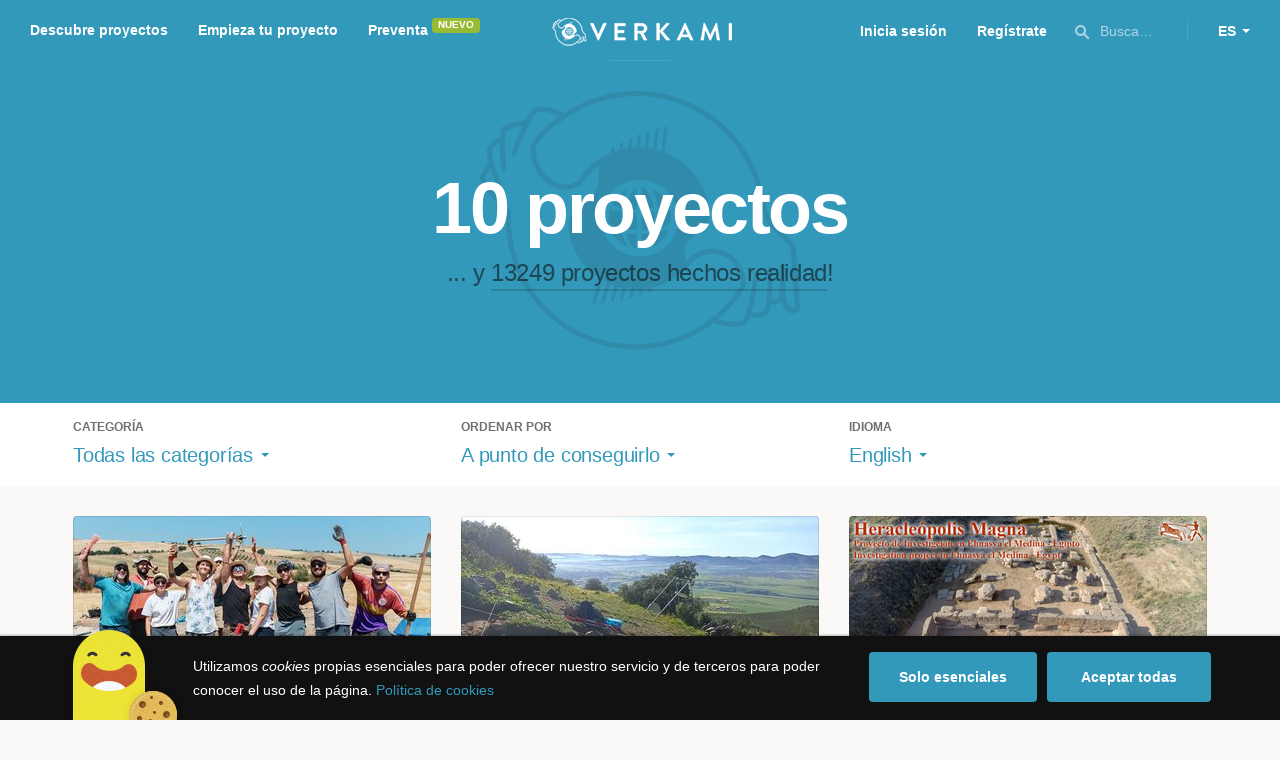

--- FILE ---
content_type: text/html; charset=utf-8
request_url: https://www.verkami.com/discover/projects/by/almost_funded/locale/en/tag/334
body_size: 13993
content:
<!doctype html>
  <head>
    <meta name="csrf-param" content="authenticity_token" />
<meta name="csrf-token" content="XM5vnPt7EATto9163gq8_flPtJTuISh8wUyk2XY9d6BBTSWB_aBdTHdruB6_0klcc_YMURoffDJMLD2_5ex4Vg" />
<meta charset="utf-8"></meta>
<meta http-equiv="Content-Type" content="text/html; charset=utf-8"></meta>
<meta http-equiv="X-UA-Compatible" content="IE=edge,chrome=1"></meta>
<meta name="language" content="es"></meta>
<meta name="viewport" content="width=device-width, initial-scale=1"></meta>

<link rel="alternate" type="application/atom+xml" href="https://www.verkami.com/blog.atom"></link><link rel="search" type="application/opensearchdescription+xml" href="/opensearchdescription.xml"></link>
	<link rel="apple-touch-icon" sizes="57x57" href="/assets/favicon/apple-icon-57x57-d9183b012de711fd23bf1e7c4b971433d31356a552f0d4a726185f8d51b8c10d.png"></link>	<link rel="apple-touch-icon" sizes="60x60" href="/assets/favicon/apple-icon-60x60-042ccc6ddadfec6fa2db477e1f260dbe1e28bd3e93f56928e5f5a25409d04bed.png"></link>	<link rel="apple-touch-icon" sizes="72x72" href="/assets/favicon/apple-icon-72x72-8a6e9c4e262d6f74647fb194da671a0ad7e6e1d48ea1a90681015afe10c5b297.png"></link>	<link rel="apple-touch-icon" sizes="76x76" href="/assets/favicon/apple-icon-76x76-d1da6c844d22f5fc3b2aaede0f28363878c4f2f5d174ef77e1dbb906defcc841.png"></link>	<link rel="apple-touch-icon" sizes="114x114" href="/assets/favicon/apple-icon-114x114-2e74a51c7a467843bc7960bd295ac7e5f8049ad809c7ce7e0cf41de5912d573b.png"></link>	<link rel="apple-touch-icon" sizes="120x120" href="/assets/favicon/apple-icon-120x120-b495fcaaab9440d46f9ea48e092423a2c48fd1188dfacbdbdc2eff8d93a6c5ec.png"></link>	<link rel="apple-touch-icon" sizes="144x144" href="/assets/favicon/apple-icon-144x144-31b49d04dd476bfc76b798bd3df03c7a388c726830fdd804320c621e80de6f14.png"></link>	<link rel="apple-touch-icon" sizes="152x152" href="/assets/favicon/apple-icon-152x152-0d8f837238c8f774629476179709bcafb5dc7b07da455bb585d1823949913f3f.png"></link>	<link rel="apple-touch-icon" sizes="180x180" href="/assets/favicon/apple-icon-180x180-2d2328ae873789cf6d4cf9af552e2069d0220e4080297e05a31dffe4752c4fb8.png"></link>
<link rel="icon" type="image/png" sizes="192x192" href="/assets/favicon/android-icon-192x192-f136be9461566a820d2a27ac988e027d9a30d7f8d3f18cedeba8adfa9bc9a4f8.png"></link>  <link rel="icon" type="image/png" sizes="96x96" href="/assets/favicon/favicon-96x96-8b849fe6aadc61c6d3c435163c7fcb5d1690d0458c8a74c9c88e6367a2a41ebf.png"></link>  <link rel="icon" type="image/png" sizes="32x32" href="/assets/favicon/favicon-32x32-b6cc87bbcaa1ab3ba5d2b8d8aa886e98e886237bc70a7f2afac03d28c1ca02b7.png"></link>  <link rel="icon" type="image/png" sizes="16x16" href="/assets/favicon/favicon-16x16-04b5f5b4285239c7decee08938813900696c4203fad236aacb10c7d6cca1ae00.png"></link><link rel="shortcut icon" href="/assets/favicon/favicon-32x32-b6cc87bbcaa1ab3ba5d2b8d8aa886e98e886237bc70a7f2afac03d28c1ca02b7.png"></link><link rel="manifest" href="/manifest.json"></link>
<meta name="msapplication-TileImage" content="/assets/favicon/ms-icon-144x144-31b49d04dd476bfc76b798bd3df03c7a388c726830fdd804320c621e80de6f14.png"></meta><meta name="msapplication-TileColor" content="#3399bb">
<meta name="theme-color" content="#3399bb">

<title>Verkami — Crowdfunding Creativo</title>
<meta name="description" content="¡La mayor plataforma de Europa con el porcentaje de éxito más alto del mundo! Crowdfunding comprometido y de calidad." />
<meta property="fb:app_id" content="411307578942555" />
<meta name="keywords" content="crowdfunding, crowdfunding españa, crowdfunding websites, micromecenazgo, micromecenas, patrocinio, crowd funding, crowdfunding sites, crowdfunding español, crowdfunding madrid, crowdfunding basco, crowdfunding euskera, crowdfunding euskara, crowdfunding euskadi, crowdfunding galego, crowdfunding galicia, crowdfunding euskal herria, crowdfunding valencia, crowdfunding catalunya, crowdfunding barcelona, crowdfunding girona, crowdfunding lleida, crowdfunding tarragona, crowdfunding catala, crowdfunding cultural, crowdfunding europa, crowdfunding europe, crowdfunding musica, crowdfunding musica españa, crowdfunding mejores paginas, crowdfunding libros, crowdfunding llibres, crowdfunding literario, crowdfunding juegos, crowdfunding juegos de mesa, crowdfunding juego de rol, crowdfunding games, crowdfunding grupos de musica, crowdfunding ideas, crowdfunding inventos, crowdfunding moda, crowdfunding diseño, crowdfunding proyectos, crowdfunding audiovisual, crowdfunding cine, crowdfunding como funciona, crowdfunding comic, crowdfunding comics, crowdfunding campañas, crowdfunding artistas, crowdfunding platform, crowdfunding fotografia, plataforma de crowdfunding, micromecenatge, financiar libro, financiar disco, financiar proyecto, financiar idea, consultor de crowdfunding, asesoria crowdfunding, asesoramiento crowdfunding, assessorament crowdfunding, campanya crowdfunding, financiacion colectiva, crowdfunding recompensa" />
<meta property="og:description" content="¡La mayor plataforma de Europa con el porcentaje de éxito más alto del mundo! Crowdfunding comprometido y de calidad." />
<meta property="og:image" content="https://www.verkami.com/assets/meta/base_facebook-04cdc39b9bec7e3c792ff427938e8cfe5ce826131a4fb0398c53c03ac63f2586.jpg" />
<meta property="og:title" content="Verkami — Crowdfunding Creativo" />
<meta property="og:url" content="https://www.verkami.com/" />
<meta name="title" content="Verkami — Crowdfunding Creativo" />
<meta name="twitter:card" content="summary_large_image" />
<meta name="twitter:description" content="¡La mayor plataforma de Europa con el porcentaje de éxito más alto del mundo! Crowdfunding comprometido y de calidad." />
<meta name="twitter:image" content="https://www.verkami.com/assets/meta/base_twitter-04cdc39b9bec7e3c792ff427938e8cfe5ce826131a4fb0398c53c03ac63f2586.jpg" />
<meta name="twitter:site" content="@verkami" />
<meta name="twitter:title" content="Verkami — Crowdfunding Creativo" />
<meta name="twitter:url" content="https://www.verkami.com/" />


    <!-- Stylesheets -->
    <link rel="stylesheet" href="/assets/styles-d2185d548948653ccfd8015205484967e27b0588463bfe8354504b4b143a2dce.css" />

    <!-- Javascripts -->
    <script src="/assets/main-3dfcb58d712e7cb417fc6040e77af32ce030ff685d844c0c9d0d650f7506a723.js"></script>
    
    
    
    
  </head>


  <body class="browse">
    
    <div class="bar bar--warning g g--full js-bar js-ie-warning bar--hidden">
  <div class="g">
    <p>
      ❗️Para poder utilizar Verkami <strong>debes hacerlo desde otro navegador</strong>. Instala o entra desde: Microsoft Edge, <a href="https://www.google.es/chrome/browser/desktop/" target="_blank">Chrome</a> o <a href="https://www.mozilla.org/es-ES/firefox/new/" target="_blank">Firefox</a>. Microsoft ha dejado de actualizar el navegador Internet Explorer que estás utilizando y ha dejado de ser compatible con la mayoría de sitios web.
    </p>
  </div>
</div>
    
    

    
    
    
    
    

    <div class="container g g--full js-container">
      <header class="header g g--full header--alternative">
  <div class="header-toggle hide--md js-navigation-toggle">
  <span class="header-toggle__lines"></span>
</div>

<div class="hide--md">
  <a class="header__logo--imagotype" href="/">Verkami</a>
</div>

<div class="header__search hide--md js-search-trigger">
  <span class="icon icon--search icon--opacity--dark icon--size--s"></span>
</div>

<div class="header__overlay hide--md">
  <div class="header__overlay__inner js-navigation-wrapper">
    <nav class="header__nav header__nav--primary g">
      <ul class="navigation">
        <li class="navigation__item">
          <a href="/discover/in_progress">Descubre proyectos</a>
        </li>
        <li class="navigation__item">
          <a href="/starting">Empieza tu proyecto</a>
        </li>
        <li class="navigation__item">
          <a href="/discover/presales_in_progress">Preventa</a>
          <span class="pill pill--new">
            Nuevo
          </span>
        </li>
      </ul>
    </nav>

    <nav class="header__nav header__nav--secondary g">
          <a class="button button--outline" href="/auth">Inicia sesión</a>
          <a class="button button--outline" href="/auth">Regístrate</a>

      <div class="header__language">
        <div class="dropdown dropdown--reverse js-dropdown">
  <div class="dropdown__trigger js-dropdown-trigger">
    ES
  </div>

  <div class="dropdown__box js-dropdown-box">
    <ul class="dropdown__list">
        <li class="dropdown__list__item">
          <a href="/change_lang?lang=es">Castellano</a>
        </li>
        <li class="dropdown__list__item">
          <a href="/change_lang?lang=ca">Català</a>
        </li>
        <li class="dropdown__list__item">
          <a href="/change_lang?lang=eu">Euskara</a>
        </li>
        <li class="dropdown__list__item">
          <a href="/change_lang?lang=gl">Galego</a>
        </li>
        <li class="dropdown__list__item">
          <a href="/change_lang?lang=en">English</a>
        </li>
    </ul>
  </div>
</div>

      </div>
    </nav>
  </div>
</div>

  <nav class="header__nav header__nav--primary g__col--md--6 hide--xs hide--sm">
  <ul class="navigation navigation--inline">
    <li class="navigation__item">
      <a href="/discover/in_progress">Descubre proyectos</a>
    </li>

    <li class="navigation__item">
      <a href="/starting">Empieza tu proyecto</a>
    </li>

    <li class="navigation__item">
      <a href="/discover/presales_in_progress">Preventa</a>
      <span class="pill pill--new">
        Nuevo
      </span>
    </li>
  </ul>
</nav>

<div class="hide--xs hide--sm">
  <a class="header__logo--imagotype" href="/">Verkami</a>
</div>

<nav class="header__nav header__nav--secondary g__col--md--6 hide--xs hide--sm">
  <ul class="navigation navigation--inline">
        <li class="navigation__item">
          <a href="/auth">Inicia sesión</a>
        </li>
        <li class="navigation__item">
          <a href="/auth">Regístrate</a>
        </li>

  </ul>

  <div class="header__search js-search-trigger">
    <span class="icon icon--search icon--opacity--dark icon--size--s"></span>
    Busca…
  </div>

  <div class="header__language">
    <div class="dropdown dropdown--reverse js-dropdown">
  <div class="dropdown__trigger js-dropdown-trigger">
    ES
  </div>

  <div class="dropdown__box js-dropdown-box">
    <ul class="dropdown__list">
        <li class="dropdown__list__item">
          <a href="/change_lang?lang=es">Castellano</a>
        </li>
        <li class="dropdown__list__item">
          <a href="/change_lang?lang=ca">Català</a>
        </li>
        <li class="dropdown__list__item">
          <a href="/change_lang?lang=eu">Euskara</a>
        </li>
        <li class="dropdown__list__item">
          <a href="/change_lang?lang=gl">Galego</a>
        </li>
        <li class="dropdown__list__item">
          <a href="/change_lang?lang=en">English</a>
        </li>
    </ul>
  </div>
</div>

  </div>
</nav>

<div class="header__search hide--md js-search-trigger">
  <span class="icon icon--search icon--opacity--dark icon--size--s"></span>
</div>

</header>

<div class="search js-search">
  <div class="search__close js-search-close">
    <div class="search__close__cross"></div>
  </div>

  <div class="search__wrapper g">
    <form class="search__field form-item form-text g__col--xs--12 g__col--sm--12 g__col--md--12 js-search-form" action="/discover/search" accept-charset="UTF-8" method="post"><input type="hidden" name="authenticity_token" value="pSqBff7B2LDnP5jcigqTpS8V7JR5QEsimkvNH4gVnkJz7LhE1jXIIfB2U7VK_JRk1Z5lSHG43yTO8C86fAMaDg" autocomplete="off" />
      <label class="js-search-label" for="search_query">
        <span><strong>Buscar proyectos, categorías o tags</strong></span>
        <span><span class="translation_missing" title="translation missing: es.nova.shared.header.search.full_results">Full Results</span></span>
      </label>
      <input type="text" name="term" id="search_query" class="js-search-field" placeholder="Buscar…" autocomplete="off" data-search-source="/discover/search/by/almost_funded/locale/en/tag/334.json" />

      <span class="icon icon--search--white icon--opacity--dark icon--size--m"></span>
      <span class="icon icon--spinner"></span>
</form>
    <div class="search__results g__col--xs--12 g__col--sm--12 g__col--md--12 js-search-wrapper">
      <div class="search__results__empty js-search-empty">
        <p>No hay proyectos en marcha, categorías o tags con esta búsqueda...</p>
<p>Pulsa <strong>‘Enter’</strong> para buscar entre todos los proyectos :)</p>
      </div>

      <div class="search__results__group g__col--xs--12 g__col--sm--6 g__col--md--6 js-search-projects">
        <h3 class="search__results__group__title">
          Proyectos en marcha
        </h3>

        <ul class="search__results__group__list js-search-results"></ul>
      </div>

      <div class="search__results__group g__col--xs--12 g__col--sm--6 g__col--md--6 js-search-categories">
        <h3 class="search__results__group__title">
          Categorías y Tags
        </h3>

        <ul class="search__results__group__list js-search-results"></ul>
      </div>
    </div>
  </div>
</div>


      <section class="browse-hero browse-hero--alternative g--full">
  <div class="browse-hero__background browse-hero__background--crop">
    <img class="js-svg" src="/assets/illustrations/illustration--verkami-c96a283fbdf667c924748c83e5f30e2048090816e277de7c7407be964c5eafe4.svg" />
  </div>

  <div class="browse-hero__inner g">
    <h1 class="browse-hero__title heading heading--xl g__col--xs--12 g__col--sm--12 g__col--md--12">
      10 proyectos
    </h1>

    <p class="browse-hero__content g__col--xs--12 g__col--sm--12 g__col--md--12">
      ... y <a class="browse-hero__tag" href="/discover/successful">13249 proyectos hechos realidad</a>!
    </p>
  </div>
</section>

<section class="browse-bar bar g g--full g--light js-sticky js-sticky-mobile js-filters">
  <div class="g">
    <button class="browse-bar__trigger hide--sm hide--md js-filters-trigger">
      <span>Mostrar filtros</span>

      <span>Ocultar filtros</span>
    </button>

    <div class="browse-bar__filters js-filters-content">
      <div class="browse-bar__category filter g__col--xs--12 g__col--sm--4 g__col--md--4">
  <div class="heading heading--xs">
    Categoría
  </div>

  <div class="dropdown js-dropdown">
    <div class="dropdown__trigger js-dropdown-trigger">
      <span class="dropdown__trigger__inner">
          Todas las categorías
      </span>
    </div>

    <div class="dropdown__box js-dropdown-box">
      <ul class="dropdown__list js-dropdown-list">
        <li class="dropdown__list__item">
          <a href="/discover/projects/by/almost_funded/locale/en/tag/334">Todas las categorías</a>        </li>
          <li class="dropdown__list__item ">
            <a href="/discover/projects/by/almost_funded/category/43-alimentacion/locale/en/tag/334">Alimentación</a>          </li>
          <li class="dropdown__list__item dropdown__list__item--has-aside">
            <a href="/discover/projects/by/almost_funded/category/1-arte/locale/en/tag/334">Arte</a>              <ul class="dropdown__list js-dropdown-aside">
                  <li class="dropdown__list__item">
                    <a href="/discover/projects/by/almost_funded/category/2-escultura/locale/en/tag/334">Escultura</a>                  </li>
                  <li class="dropdown__list__item">
                    <a href="/discover/projects/by/almost_funded/category/4-performance/locale/en/tag/334">Performance</a>                  </li>
                  <li class="dropdown__list__item">
                    <a href="/discover/projects/by/almost_funded/category/3-pintura/locale/en/tag/334">Pintura</a>                  </li>
              </ul>
          </li>
          <li class="dropdown__list__item dropdown__list__item--has-aside">
            <a href="/discover/projects/by/almost_funded/category/5-artes-escenicas/locale/en/tag/334">Artes Escénicas</a>              <ul class="dropdown__list js-dropdown-aside">
                  <li class="dropdown__list__item">
                    <a href="/discover/projects/by/almost_funded/category/6-circo/locale/en/tag/334">Circo</a>                  </li>
                  <li class="dropdown__list__item">
                    <a href="/discover/projects/by/almost_funded/category/7-danza/locale/en/tag/334">Danza</a>                  </li>
                  <li class="dropdown__list__item">
                    <a href="/discover/projects/by/almost_funded/category/9-teatro/locale/en/tag/334">Teatro</a>                  </li>
                  <li class="dropdown__list__item">
                    <a href="/discover/projects/by/almost_funded/category/8-teatro-musical/locale/en/tag/334">Teatro musical</a>                  </li>
              </ul>
          </li>
          <li class="dropdown__list__item ">
            <a href="/discover/projects/by/almost_funded/category/45-ciencia-y-tecnologia/locale/en/tag/334">Ciencia y Tecnología</a>          </li>
          <li class="dropdown__list__item dropdown__list__item--has-aside">
            <a href="/discover/projects/by/almost_funded/category/26-comunitario/locale/en/tag/334">Comunitario</a>              <ul class="dropdown__list js-dropdown-aside">
                  <li class="dropdown__list__item">
                    <a href="/discover/projects/by/almost_funded/category/27-fiestas-populares/locale/en/tag/334">Fiestas Populares</a>                  </li>
              </ul>
          </li>
          <li class="dropdown__list__item ">
            <a href="/discover/projects/by/almost_funded/category/36-comic/locale/en/tag/334">Cómic</a>          </li>
          <li class="dropdown__list__item ">
            <a href="/discover/projects/by/almost_funded/category/44-diseno/locale/en/tag/334">Diseño</a>          </li>
          <li class="dropdown__list__item dropdown__list__item--has-aside">
            <a href="/discover/projects/by/almost_funded/category/37-film/locale/en/tag/334">Film</a>              <ul class="dropdown__list js-dropdown-aside">
                  <li class="dropdown__list__item">
                    <a href="/discover/projects/by/almost_funded/category/38-animacion/locale/en/tag/334">Animación</a>                  </li>
                  <li class="dropdown__list__item">
                    <a href="/discover/projects/by/almost_funded/category/40-cortometraje/locale/en/tag/334">Cortometraje</a>                  </li>
                  <li class="dropdown__list__item">
                    <a href="/discover/projects/by/almost_funded/category/39-documental/locale/en/tag/334">Documental</a>                  </li>
                  <li class="dropdown__list__item">
                    <a href="/discover/projects/by/almost_funded/category/41-largometraje/locale/en/tag/334">Largometraje</a>                  </li>
                  <li class="dropdown__list__item">
                    <a href="/discover/projects/by/almost_funded/category/42-webserie/locale/en/tag/334">Webserie</a>                  </li>
              </ul>
          </li>
          <li class="dropdown__list__item ">
            <a href="/discover/projects/by/almost_funded/category/22-fotografia/locale/en/tag/334">Fotografía</a>          </li>
          <li class="dropdown__list__item dropdown__list__item--has-aside">
            <a href="/discover/projects/by/almost_funded/category/23-juegos/locale/en/tag/334">Juegos</a>              <ul class="dropdown__list js-dropdown-aside">
                  <li class="dropdown__list__item">
                    <a href="/discover/projects/by/almost_funded/category/24-juegos-de-mesa/locale/en/tag/334">Juegos de mesa</a>                  </li>
                  <li class="dropdown__list__item">
                    <a href="/discover/projects/by/almost_funded/category/47-juegos-de-rol/locale/en/tag/334">Juegos de rol</a>                  </li>
                  <li class="dropdown__list__item">
                    <a href="/discover/projects/by/almost_funded/category/25-videojuegos/locale/en/tag/334">Videojuegos</a>                  </li>
              </ul>
          </li>
          <li class="dropdown__list__item dropdown__list__item--has-aside">
            <a href="/discover/projects/by/almost_funded/category/10-musica/locale/en/tag/334">Música</a>              <ul class="dropdown__list js-dropdown-aside">
                  <li class="dropdown__list__item">
                    <a href="/discover/projects/by/almost_funded/category/11-cantautora/locale/en/tag/334">Cantautor/a</a>                  </li>
                  <li class="dropdown__list__item">
                    <a href="/discover/projects/by/almost_funded/category/12-clasica/locale/en/tag/334">Clásica</a>                  </li>
                  <li class="dropdown__list__item">
                    <a href="/discover/projects/by/almost_funded/category/13-electronica/locale/en/tag/334">Electrónica</a>                  </li>
                  <li class="dropdown__list__item">
                    <a href="/discover/projects/by/almost_funded/category/14-folk/locale/en/tag/334">Folk</a>                  </li>
                  <li class="dropdown__list__item">
                    <a href="/discover/projects/by/almost_funded/category/15-hip-hop/locale/en/tag/334">Hip Hop</a>                  </li>
                  <li class="dropdown__list__item">
                    <a href="/discover/projects/by/almost_funded/category/16-indie/locale/en/tag/334">Indie</a>                  </li>
                  <li class="dropdown__list__item">
                    <a href="/discover/projects/by/almost_funded/category/17-jazz/locale/en/tag/334">Jazz</a>                  </li>
                  <li class="dropdown__list__item">
                    <a href="/discover/projects/by/almost_funded/category/18-metal/locale/en/tag/334">Metal</a>                  </li>
                  <li class="dropdown__list__item">
                    <a href="/discover/projects/by/almost_funded/category/19-pop/locale/en/tag/334">Pop</a>                  </li>
                  <li class="dropdown__list__item">
                    <a href="/discover/projects/by/almost_funded/category/21-reggae-y-ska/locale/en/tag/334">Reggae y Ska</a>                  </li>
                  <li class="dropdown__list__item">
                    <a href="/discover/projects/by/almost_funded/category/20-rock/locale/en/tag/334">Rock</a>                  </li>
              </ul>
          </li>
          <li class="dropdown__list__item dropdown__list__item--has-aside">
            <a href="/discover/projects/by/almost_funded/category/28-publicaciones/locale/en/tag/334">Publicaciones</a>              <ul class="dropdown__list js-dropdown-aside">
                  <li class="dropdown__list__item">
                    <a href="/discover/projects/by/almost_funded/category/35-artbook/locale/en/tag/334">Artbook</a>                  </li>
                  <li class="dropdown__list__item">
                    <a href="/discover/projects/by/almost_funded/category/32-libro-infantil/locale/en/tag/334">Libro infantil</a>                  </li>
                  <li class="dropdown__list__item">
                    <a href="/discover/projects/by/almost_funded/category/29-libros/locale/en/tag/334">Libros</a>                  </li>
                  <li class="dropdown__list__item">
                    <a href="/discover/projects/by/almost_funded/category/46-literatura/locale/en/tag/334">Literatura</a>                  </li>
                  <li class="dropdown__list__item">
                    <a href="/discover/projects/by/almost_funded/category/33-periodismo/locale/en/tag/334">Periodismo</a>                  </li>
                  <li class="dropdown__list__item">
                    <a href="/discover/projects/by/almost_funded/category/31-poesia/locale/en/tag/334">Poesía</a>                  </li>
                  <li class="dropdown__list__item">
                    <a href="/discover/projects/by/almost_funded/category/34-radio-y-podcast/locale/en/tag/334">Radio y Podcast</a>                  </li>
                  <li class="dropdown__list__item">
                    <a href="/discover/projects/by/almost_funded/category/30-revistas/locale/en/tag/334">Revistas</a>                  </li>
              </ul>
          </li>
      </ul>
    </div>
  </div>
</div>

      <div class="filter g__col--xs--12 g__col--sm--4 g__col--md--4">
  <div class="heading heading--xs">
    Ordenar por
  </div>

  <div class="dropdown js-dropdown">
    <div class="dropdown__trigger js-dropdown-trigger">
      <span class="dropdown__trigger__inner">
        A punto de conseguirlo
      </span>
    </div>

    <div class="dropdown__box js-dropdown-box">
      <ul class="dropdown__list">
        <li class="dropdown__list__item">
          <a href="/discover/projects/by/popularity/locale/en/tag/334">Son tendencia</a>
        </li>

          <li class="dropdown__list__item">
            <a href="/discover/projects/by/ending_soon/locale/en/tag/334">No te los pierdas</a>
          </li>

          <li class="dropdown__list__item">
            <a href="/discover/projects/by/almost_funded/locale/en/tag/334">A punto de conseguirlo</a>
          </li>

        <li class="dropdown__list__item">
          <a href="/discover/projects/by/most_recent/locale/en/tag/334">Más recientes</a>
        </li>

        <li class="dropdown__list__item">
          <a href="/discover/projects/by/money_raised/locale/en/tag/334">Recaudación</a>
        </li>
      </ul>
    </div>
  </div>
</div>

      <div class="filter g__col--xs--12 g__col--sm--4 g__col--md--4">
  <div class="heading heading--xs">
    Idioma
  </div>

  <div class="dropdown js-dropdown">
    <div class="dropdown__trigger js-dropdown-trigger">
      <span class="dropdown__trigger__inner">
          English
      </span>
    </div>

    <div class="dropdown__box js-dropdown-box">
      <ul class="dropdown__list">
        <li class="dropdown__list__item">
          <a href="/discover/projects/by/almost_funded/tag/334">Todos los idiomas</a>
        </li>
          <li class="dropdown__list__item">
             <a href="/discover/projects/by/almost_funded/locale/es/tag/334">Castellano</a>
          </li>
          <li class="dropdown__list__item">
             <a href="/discover/projects/by/almost_funded/locale/ca/tag/334">Català</a>
          </li>
          <li class="dropdown__list__item">
             <a href="/discover/projects/by/almost_funded/locale/eu/tag/334">Euskara</a>
          </li>
          <li class="dropdown__list__item">
             <a href="/discover/projects/by/almost_funded/locale/gl/tag/334">Galego</a>
          </li>
          <li class="dropdown__list__item">
             <a href="/discover/projects/by/almost_funded/locale/ast/tag/334">Asturianu</a>
          </li>
          <li class="dropdown__list__item">
             <a href="/discover/projects/by/almost_funded/locale/it/tag/334">Italiano</a>
          </li>
          <li class="dropdown__list__item">
             <a href="/discover/projects/by/almost_funded/locale/de/tag/334">Deutsch</a>
          </li>
          <li class="dropdown__list__item">
             <a href="/discover/projects/by/almost_funded/locale/en/tag/334">English</a>
          </li>
      </ul>
    </div>
  </div>
</div>

    </div>
  </div>
</section>


  <div class="browse-cards g js-cards js-paginator">
      <article class="card js-card card--successful g__col--xs--12 g__col--sm--6 g__col--md--4">
  <a href="/projects/40647-3%C2%AA-campanya-arqueologica-a-arsalia">
    <div class="card__cover card__cover--img">
      <img srcset="https://dg9aaz8jl1ktt.cloudfront.net/the_files/104257/project_thumbnail.jpg?1745935594 2x" alt="3ª campaña arqueológica en Arsalia" width="358" height="202" src="https://dg9aaz8jl1ktt.cloudfront.net/the_files/104257/project_thumbnail.jpg?1745935594" />
    </div>


    <div class="card__content">
      <h3 class="card__title heading heading--s">
        3ª campaña arqueológica en Arsalia
      </h3>

      <div class="card__description">
        Ayúdanos a realizar la 3ª campaña de excavación en Arsalia y a crecer como equipo de investigación!
      </div>

      <div class="card__tags js-card-tags">
        <strong>Ciencia y Tecnología</strong>
          / Arqueología
      </div>
    </div>

    
  

<div class="feedback feedback--successful">
    <span class="progress__fill__value feedback__progress hide--xs hide--sm">
      126%
    </span>
  <div class="feedback__inner">
    Proyecto conseguido el 24 Junio 2025 🎉
  </div>
</div>


    <div class="card__counters">
      <div class="counter">
        <div class="counter__value">
          39
        </div>

        <div class="counter__unit">
          Aportaciones
        </div>
      </div>

      <div class="counter">
        <div class="counter__value">
          1.256€
        </div>

        <div class="counter__unit">
          De 1.000€
        </div>
      </div>
    </div>
</a>
</article>

  <article class="card js-card card--successful g__col--xs--12 g__col--sm--6 g__col--md--4">
  <a href="/projects/38615-campana-arqueologica-en-el-yacimiento-arqueologico-el-penon-cordoba-andalucia">
    <div class="card__cover card__cover--img">
      <img srcset="https://dg9aaz8jl1ktt.cloudfront.net/the_files/100462/project_thumbnail.jpg?1717502586 2x" alt="Campaña arqueológica en el yacimiento arqueológico El Peñón (Córdoba, Andalucía)" width="358" height="202" src="https://dg9aaz8jl1ktt.cloudfront.net/the_files/100462/project_thumbnail.jpg?1717502586" />
    </div>


    <div class="card__content">
      <h3 class="card__title heading heading--s">
        Campaña arqueológica en el yacimiento arqueológico El Peñón (Córdoba, Andalucía)
      </h3>

      <div class="card__description">
        Con vuestra ayuda económica, queremos financiar parte de la campaña arqueológica del poblado prehistórico El Peñón (Peñarroya-Pueblonuevo)
      </div>

      <div class="card__tags js-card-tags">
        <strong>Comunitario</strong>
          / Arqueología, Historia, Ciencia
      </div>
    </div>

    
  

<div class="feedback feedback--successful">
    <span class="progress__fill__value feedback__progress hide--xs hide--sm">
      104%
    </span>
  <div class="feedback__inner">
    Proyecto conseguido el 30 Julio 2024 🎉
  </div>
</div>


    <div class="card__counters">
      <div class="counter">
        <div class="counter__value">
          31
        </div>

        <div class="counter__unit">
          Aportaciones
        </div>
      </div>

      <div class="counter">
        <div class="counter__value">
          2.080€
        </div>

        <div class="counter__unit">
          De 2.000€
        </div>
      </div>
    </div>
</a>
</article>

  <article class="card js-card card--successful g__col--xs--12 g__col--sm--6 g__col--md--4">
  <a href="/projects/21233-heracleopolis-magna-al-descubierto">
    <div class="card__cover card__cover--img">
      <img srcset="https://dg9aaz8jl1ktt.cloudfront.net/the_files/66929/project_thumbnail.jpg?1532287440 2x" alt="Heracleópolis Magna al descubierto" width="358" height="202" src="https://dg9aaz8jl1ktt.cloudfront.net/the_files/66929/project_thumbnail.jpg?1532287440" />
    </div>


    <div class="card__content">
      <h3 class="card__title heading heading--s">
        Heracleópolis Magna al descubierto
      </h3>

      <div class="card__description">
        Ayúdanos y colabora con nosotros a descubrir la historia de la ciudad que fue capital de Egipto en el 2000 a.C. a través de la arqueología.
      </div>

      <div class="card__tags js-card-tags">
        <strong>Ciencia y Tecnología</strong>
          / Arqueología, Historia
      </div>
    </div>

    
  

<div class="feedback feedback--successful">
    <span class="progress__fill__value feedback__progress hide--xs hide--sm">
      136%
    </span>
  <div class="feedback__inner">
    Proyecto conseguido el 27 Agosto 2018 🎉
  </div>
</div>


    <div class="card__counters">
      <div class="counter">
        <div class="counter__value">
          77
        </div>

        <div class="counter__unit">
          Aportaciones
        </div>
      </div>

      <div class="counter">
        <div class="counter__value">
          6.800€
        </div>

        <div class="counter__unit">
          De 5.000€
        </div>
      </div>
    </div>
</a>
</article>

  <article class="card js-card card--successful g__col--xs--12 g__col--sm--6 g__col--md--4">
  <a href="/projects/18428-origenes-cadalso-investigacion-en-el-yacimiento-de-la-mezquita">
    <div class="card__cover card__cover--img">
      <img srcset="https://dg9aaz8jl1ktt.cloudfront.net/the_files/61911/project_thumbnail.jpg?1501589507 2x" alt="Orígenes Cadalso: Investigación en el yacimiento de &quot;La Mezquita&quot;" width="358" height="202" src="https://dg9aaz8jl1ktt.cloudfront.net/the_files/61911/project_thumbnail.jpg?1501589507" />
    </div>


    <div class="card__content">
      <h3 class="card__title heading heading--s">
        Orígenes Cadalso: Investigación en el yacimiento de &quot;La Mezquita&quot;
      </h3>

      <div class="card__description">
        El Proyecto Orígenes Cadalso busca conectarnos con nuestro pasado mediante la Investigación Bioarqueológica en el yacimiento de La Mezquita
      </div>

      <div class="card__tags js-card-tags">
        <strong>Ciencia y Tecnología</strong>
          / Arqueología, Historia
      </div>
    </div>

    
  

<div class="feedback feedback--successful">
    <span class="progress__fill__value feedback__progress hide--xs hide--sm">
      122%
    </span>
  <div class="feedback__inner">
    Proyecto conseguido el 14 Septiembre 2017 🎉
  </div>
</div>


    <div class="card__counters">
      <div class="counter">
        <div class="counter__value">
          61
        </div>

        <div class="counter__unit">
          Aportaciones
        </div>
      </div>

      <div class="counter">
        <div class="counter__value">
          1.527€
        </div>

        <div class="counter__unit">
          De 1.250€
        </div>
      </div>
    </div>
</a>
</article>

  <article class="card js-card card--successful g__col--xs--12 g__col--sm--6 g__col--md--4">
  <a href="/projects/14728-expedicion-hatun-vilcabamba-2017">
    <div class="card__cover card__cover--img">
      <img srcset="https://dg9aaz8jl1ktt.cloudfront.net/the_files/49344/project_thumbnail.jpg?1459965234 2x" alt="Expedición Hatun Vilcabamba 2017" width="358" height="202" src="https://dg9aaz8jl1ktt.cloudfront.net/the_files/49344/project_thumbnail.jpg?1459965234" />
    </div>


    <div class="card__content">
      <h3 class="card__title heading heading--s">
        Expedición Hatun Vilcabamba 2017
      </h3>

      <div class="card__description">
        Expedición arqueológica y de exploración  para poner a la luz Hatun Vilcabamba, o Vilcabamba la Grande, la capital perdida del último reino inca independiente.
 
      </div>

      <div class="card__tags js-card-tags">
        <strong>Ciencia y Tecnología</strong>
          / Arqueología, Historia, Viajes
      </div>
    </div>

    
  

<div class="feedback feedback--successful">
    <span class="progress__fill__value feedback__progress hide--xs hide--sm">
      110%
    </span>
  <div class="feedback__inner">
    Proyecto conseguido el 13 Junio 2017 🎉
  </div>
</div>


    <div class="card__counters">
      <div class="counter">
        <div class="counter__value">
          59
        </div>

        <div class="counter__unit">
          Aportaciones
        </div>
      </div>

      <div class="counter">
        <div class="counter__value">
          3.291€
        </div>

        <div class="counter__unit">
          De 3.000€
        </div>
      </div>
    </div>
</a>
</article>

  <article class="card js-card card--successful g__col--xs--12 g__col--sm--6 g__col--md--4">
  <a href="/projects/14627-campana-arqueologica-en-el-yacimiento-de-la-tellerola-villajoyosa-alicante">
    <div class="card__cover card__cover--img">
      <img srcset="https://dg9aaz8jl1ktt.cloudfront.net/the_files/49777/project_thumbnail.jpg?1460737210 2x" alt="Campaña arqueológica en el yacimiento de La Tellerola (Villajoyosa, Alicante)" width="358" height="202" src="https://dg9aaz8jl1ktt.cloudfront.net/the_files/49777/project_thumbnail.jpg?1460737210" />
    </div>


    <div class="card__content">
      <h3 class="card__title heading heading--s">
        Campaña arqueológica en el yacimiento de La Tellerola (Villajoyosa, Alicante)
      </h3>

      <div class="card__description">
        El Proyecto Tellerola es un proyecto de excavación, investigación, puesta en valor y difusión de un yacimiento arqueológico del término municipal de Villajoyosa (Alicante) encabezado por jóvenes estudiantes y graduados en Historia de la Marina Baixa.
      </div>

      <div class="card__tags js-card-tags">
        <strong>Ciencia y Tecnología</strong>
          / Arqueología, Historia
      </div>
    </div>

    
  

<div class="feedback feedback--successful">
    <span class="progress__fill__value feedback__progress hide--xs hide--sm">
      146%
    </span>
  <div class="feedback__inner">
    Proyecto conseguido el 14 Mayo 2016 🎉
  </div>
</div>


    <div class="card__counters">
      <div class="counter">
        <div class="counter__value">
          90
        </div>

        <div class="counter__unit">
          Aportaciones
        </div>
      </div>

      <div class="counter">
        <div class="counter__value">
          3.060€
        </div>

        <div class="counter__unit">
          De 2.100€
        </div>
      </div>
    </div>
</a>
</article>

  <article class="card js-card card--successful g__col--xs--12 g__col--sm--6 g__col--md--4">
  <a href="/projects/12372-ayudanos-a-excavar-campana-arqueologica-cerro-bilanero-2015">
    <div class="card__cover card__cover--img">
      <img srcset="https://dg9aaz8jl1ktt.cloudfront.net/the_files/42022/project_thumbnail.jpg?1438716678 2x" alt="Ayúdanos a excavar. Campaña arqueológica Cerro Bilanero 2015." width="358" height="202" src="https://dg9aaz8jl1ktt.cloudfront.net/the_files/42022/project_thumbnail.jpg?1438716678" />
    </div>


    <div class="card__content">
      <h3 class="card__title heading heading--s">
        Ayúdanos a excavar. Campaña arqueológica Cerro Bilanero 2015.
      </h3>

      <div class="card__description">
        Proyecto de arqueología destinado a la investigación del yacimiento de la Edad del Bronce Cerro Bilanero durante los meses estivales. Se pretende llevar a cabo una documentación exhaustiva de los materiales hallados y un posterior estudio durante el otoño de este año y el invierno de 2016.
      </div>

      <div class="card__tags js-card-tags">
        <strong>Ciencia y Tecnología</strong>
          / Arqueología, Historia
      </div>
    </div>

    
  

<div class="feedback feedback--successful">
    <span class="progress__fill__value feedback__progress hide--xs hide--sm">
      117%
    </span>
  <div class="feedback__inner">
    Proyecto conseguido el 10 Agosto 2015 🎉
  </div>
</div>


    <div class="card__counters">
      <div class="counter">
        <div class="counter__value">
          45
        </div>

        <div class="counter__unit">
          Aportaciones
        </div>
      </div>

      <div class="counter">
        <div class="counter__value">
          2.920€
        </div>

        <div class="counter__unit">
          De 2.500€
        </div>
      </div>
    </div>
</a>
</article>

  <article class="card js-card card--successful g__col--xs--12 g__col--sm--6 g__col--md--4">
  <a href="/projects/5913-cova-de-can-sadurni-ajudans-a-continuar-35-anys-de-recerca">
    <div class="card__cover card__cover--img">
      <img srcset="https://dg9aaz8jl1ktt.cloudfront.net/the_files/17272/project_thumbnail.jpg?1370627396 2x" alt="Cueva de Can Sadurní. Ayúdanos a continuar 35 años de investigación" width="358" height="202" src="https://dg9aaz8jl1ktt.cloudfront.net/the_files/17272/project_thumbnail.jpg?1370627396" />
    </div>


    <div class="card__content">
      <h3 class="card__title heading heading--s">
        Cueva de Can Sadurní. Ayúdanos a continuar 35 años de investigación
      </h3>

      <div class="card__description">
        Can Sadurní es un yacimiento de referencia para la prehistoria catalana. Los estudiantes y arqueólogos que participan en las excavaciones lo hacen voluntariamente. La situación actual limita las audas públicas y obliga a buscar nuevas fórmulas de financiación para continuar. Quieres formar parte?
      </div>

      <div class="card__tags js-card-tags">
        <strong>Ciencia y Tecnología</strong>
          / Arqueología, Historia, Ciencia
      </div>
    </div>

    
  

<div class="feedback feedback--successful">
    <span class="progress__fill__value feedback__progress hide--xs hide--sm">
      109%
    </span>
  <div class="feedback__inner">
    Proyecto conseguido el 22 Julio 2013 🎉
  </div>
</div>


    <div class="card__counters">
      <div class="counter">
        <div class="counter__value">
          100
        </div>

        <div class="counter__unit">
          Aportaciones
        </div>
      </div>

      <div class="counter">
        <div class="counter__value">
          3.827€
        </div>

        <div class="counter__unit">
          De 3.500€
        </div>
      </div>
    </div>
</a>
</article>

  <article class="card js-card card--successful g__col--xs--12 g__col--sm--6 g__col--md--4">
  <a href="/projects/4098-almallutx-un-yacimiento-unico-en-mallorca">
    <div class="card__cover card__cover--img">
      <img srcset="https://dg9aaz8jl1ktt.cloudfront.net/the_files/11853/project_thumbnail.jpg?1358512343 2x" alt="Almallutx, un yacimiento único en Mallorca." width="358" height="202" src="https://dg9aaz8jl1ktt.cloudfront.net/the_files/11853/project_thumbnail.jpg?1358512343" />
    </div>


    <div class="card__content">
      <h3 class="card__title heading heading--s">
        Almallutx, un yacimiento único en Mallorca.
      </h3>

      <div class="card__description">
        En 2011, un grupo de jóvenes arqueólogos descubrió en Mallorca un yacimiento islámico de más de 120.000 m².   La investigación que llevan a cabo demuestra la importancia del asentamiento como núcleo principal de la resistencia islámica a lo largo de la conquista cristiana de Mallorca (1229-1232).
      </div>

      <div class="card__tags js-card-tags">
        <strong>Ciencia y Tecnología</strong>
          / Arqueología, Historia, Ciencia
      </div>
    </div>

    
  

<div class="feedback feedback--successful">
    <span class="progress__fill__value feedback__progress hide--xs hide--sm">
      188%
    </span>
  <div class="feedback__inner">
    Proyecto conseguido el 03 Mayo 2013 🎉
  </div>
</div>


    <div class="card__counters">
      <div class="counter">
        <div class="counter__value">
          88
        </div>

        <div class="counter__unit">
          Aportaciones
        </div>
      </div>

      <div class="counter">
        <div class="counter__value">
          5.625€
        </div>

        <div class="counter__unit">
          De 3.000€
        </div>
      </div>
    </div>
</a>
</article>

  <article class="card js-card card--successful g__col--xs--12 g__col--sm--6 g__col--md--4">
  <a href="/projects/2353-excavacio-arqueologica-al-montsec">
    <div class="card__cover card__cover--img">
      <img srcset="https://dg9aaz8jl1ktt.cloudfront.net/the_files/7638/project_thumbnail.jpg?1348273552 2x" alt="Excavación arqueológica en el Montsec" width="358" height="202" src="https://dg9aaz8jl1ktt.cloudfront.net/the_files/7638/project_thumbnail.jpg?1348273552" />
    </div>


    <div class="card__content">
      <h3 class="card__title heading heading--s">
        Excavación arqueológica en el Montsec
      </h3>

      <div class="card__description">
        En el año 2004 un grupo de investigadores encabezados por la arqueóloga Marta Sancho localizaron un poblado altomedieval en la sierra del Montsec. Durante estos últimos años se han llevado a cabo una serie de campañas arqueológicas que han revelado un asentamiento de características excepcionales.
      </div>

      <div class="card__tags js-card-tags">
        <strong>Ciencia y Tecnología</strong>
          / Arqueología, Historia, Ciencia, Eventos
      </div>
    </div>

    
  

<div class="feedback feedback--successful">
    <span class="progress__fill__value feedback__progress hide--xs hide--sm">
      154%
    </span>
  <div class="feedback__inner">
    Proyecto conseguido el 24 Julio 2012 🎉
  </div>
</div>


    <div class="card__counters">
      <div class="counter">
        <div class="counter__value">
          105
        </div>

        <div class="counter__unit">
          Aportaciones
        </div>
      </div>

      <div class="counter">
        <div class="counter__value">
          4.915€
        </div>

        <div class="counter__unit">
          De 3.200€
        </div>
      </div>
    </div>
</a>
</article>



  </div>

          
        <footer class="footer js-footer">
  <div class="g">
    <div class="footer__nav">
      <div class="g__row">
        <nav class="footer__nav__group footer__nav__group--l g__col--xs--12 g__col--sm--6 g__col--md--6">
          <h5 class="footer__nav__title">
            Descubre proyectos
          </h5>

          <ul class="footer__nav__list">
              <li class="footer__nav__item">
                <a href="/discover/projects/by/almost_funded/category/43-alimentacion/locale/en/tag/334">Alimentación</a>
              </li>
              <li class="footer__nav__item">
                <a href="/discover/projects/by/almost_funded/category/1-arte/locale/en/tag/334">Arte</a>
              </li>
              <li class="footer__nav__item">
                <a href="/discover/projects/by/almost_funded/category/5-artes-escenicas/locale/en/tag/334">Artes Escénicas</a>
              </li>
              <li class="footer__nav__item">
                <a href="/discover/projects/by/almost_funded/category/45-ciencia-y-tecnologia/locale/en/tag/334">Ciencia y Tecnología</a>
              </li>
              <li class="footer__nav__item">
                <a href="/discover/projects/by/almost_funded/category/26-comunitario/locale/en/tag/334">Comunitario</a>
              </li>
              <li class="footer__nav__item">
                <a href="/discover/projects/by/almost_funded/category/36-comic/locale/en/tag/334">Cómic</a>
              </li>
              <li class="footer__nav__item">
                <a href="/discover/projects/by/almost_funded/category/44-diseno/locale/en/tag/334">Diseño</a>
              </li>
              <li class="footer__nav__item">
                <a href="/discover/projects/by/almost_funded/category/37-film/locale/en/tag/334">Film</a>
              </li>
              <li class="footer__nav__item">
                <a href="/discover/projects/by/almost_funded/category/22-fotografia/locale/en/tag/334">Fotografía</a>
              </li>
              <li class="footer__nav__item">
                <a href="/discover/projects/by/almost_funded/category/23-juegos/locale/en/tag/334">Juegos</a>
              </li>
              <li class="footer__nav__item">
                <a href="/discover/projects/by/almost_funded/category/10-musica/locale/en/tag/334">Música</a>
              </li>
              <li class="footer__nav__item">
                <a href="/discover/projects/by/almost_funded/category/28-publicaciones/locale/en/tag/334">Publicaciones</a>
              </li>
          </ul>
        </nav>

        <nav class="footer__nav__group g__col--xs--6 g__col--sm--3 g__col--md--3">
          <h5 class="footer__nav__title">
            Conoce Verkami
          </h5>

          <ul class="footer__nav__list">
            <li class="footer__nav__item">
              <a href="/blog">Blog de Verkami</a>
            </li>
            <li class="footer__nav__item">
              <a href="/page/media">Agenda y Prensa</a>
            </li>
            <li class="footer__nav__item">
              <a href="/partners">Canales Verkami</a>
            </li>
            <li class="footer__nav__item">
              <a href="/page/about">¿Quiénes somos?</a>
            </li>
              <li class="footer__nav__item">
                <a href="/year/2020">15 años de crowdfunding</a>
              </li>
          </ul>
        </nav>

        <nav class="footer__nav__group g__col--xs--6 g__col--sm--3 g__col--md--3">
          <h5 class="footer__nav__title">
            Síguenos
          </h5>

          <ul class="footer__nav__list">
            <li class="footer__nav__item">
              <a href="http://www.facebook.com/verkami">Facebook</a>
            </li>
            <li class="footer__nav__item">
              <a href="http://twitter.com/verkami">Twitter</a>
            </li>
            <li class="footer__nav__item">
              <a href="https://www.youtube.com/user/verkamioficial">YouTube</a>
            </li>
            <li class="footer__nav__item">
              <a href="https://instagram.com/verkami/">Instagram</a>
            </li>
            <li class="footer__nav__item">
              <a href="https://www.tiktok.com/@verkami">TikTok</a>
            </li>
          </ul>
        </nav>
      </div>

      <div class="g__row">
        <nav class="footer__nav__group footer__nav__group--l g__col--xs--12 g__col--sm--6 g__col--md--6">
          <h5 class="footer__nav__title">
            ¿Necesitas ayuda?
          </h5>

          <ul class="footer__nav__list">
            <li class="footer__nav__item">
              <a href="https://ayuda.verkami.com">Preguntas frecuentes</a>
            </li>
            <li class="footer__nav__item">
              <a href="https://ayuda.verkami.com/collection/1-autoresas">Ayuda para autores</a>
            </li>
          </ul>
        </nav>
      </div>
    </div>

    <div class="footer__end g__row">
      <div class="footer__end__contact g__col--sm--4 g__col--md--5 hide--xs hide--sm">
        <strong><a href="/cdn-cgi/l/email-protection" class="__cf_email__" data-cfemail="80e9eee6efc0f6e5f2ebe1ede9aee3efed">[email&#160;protected]</a></strong> / <strong>+34 935 280 558</strong>
      </div>

      <div class="footer__end__copyright g__col--sm--4 g__col--md--2 hide--xs hide--sm">
        © 2010-2026 Verkami
      </div>

      <ul class="footer__end__legal g__col--sm--4 g__col--md--5 hide--xs hide--sm">
        <li class="footer__end__legal__item">
          <a href="/page/terms">Condiciones y privacidad</a>
        </li>

        <li class="footer__end__legal__item">
          <a href="/page/legal">Aviso Legal</a>
        </li>

        <li class="footer__end__legal__item">
          <a href="/page/cookies">Cookies</a>
        </li>
      </ul>

      <ul class="footer__end__list hide--md">
        <li class="footer__end__list__item">
          <a href="/cdn-cgi/l/email-protection" class="__cf_email__" data-cfemail="f0999e969fb08695829b919d99de939f9d">[email&#160;protected]</a>
        </li>

        <li class="footer__end__list__item">
          +34 935 280 558
        </li>

        <li class="footer__end__list__item">
          <a href="/page/terms">Condiciones y privacidad</a>
        </li>

        <li class="footer__end__list__item">
          <a href="/page/legal">Aviso Legal</a>
        </li>

        <li class="footer__end__list__item">
          <a href="/page/cookies">Cookies</a>
        </li>

        <li class="footer__end__copyright footer__end__list__item">
          © 2010-2026 Verkami
        </li>
      </ul>
    </div>

    <div class="footer__logos">
      <h6 class="footer__logos__title">Reconocimientos</h6>
      <ul class="footer__logos__list">
        <li class="footer__logos__list__item">
          <a title="Premios Gràffica 2015" href="http://graffica.info/premios-graffica-2015/" target="_blank">
            <img alt="Premios Gràffica 2015" srcset="/assets/awards/award--premios-graffica-665ad78b64986c920e3304399e0147234b4011f7eac05414f379e5716ae8410e.png , /assets/awards/award--premios-graffica_2x-5ba4dfceb75053f5491e25f6319390852f236b46f413d608d9b7aee0e37d884e.png 2x" src="/assets/awards/award--premios-graffica-665ad78b64986c920e3304399e0147234b4011f7eac05414f379e5716ae8410e.png" />
          </a>
        </li>

        <li class="footer__logos__list__item">
          <a title="Xes Balanç Social" href="https://xes.cat/comissions/balanc-social/" target="_blank">
            <img alt="Xes Balanç Social" srcset="/assets/awards/award--premios-xes-aa8e70f6657a11d927fad6dbad25770ca6f961ab3bae167975dd58a6b96bfa6c.png , /assets/awards/award--premios-xes_2x-27032fa710057ba45a6b28c971f086492b2e5326fa7aee65f54636c9d3b5c7b3.png 2x" src="/assets/awards/award--premios-xes-aa8e70f6657a11d927fad6dbad25770ca6f961ab3bae167975dd58a6b96bfa6c.png" />
          </a>
        </li>

        <li class="footer__logos__list__item">
          <a title="United Nations WSA" href="https://wsa-global.org/wsa-global-congress-2013/" target="_blank">
            <img alt="United Nations WSA" srcset="/assets/awards/award--united-nations-43d62e26e6f68ee0261c274c7f2a98705affe0eda3b970f35293057965e78685.png , /assets/awards/award--united-nations_2x-5eca8e2d10ba50c2d23ca124d4d8368d10a9d8455f9c9dc9ada46bca9480a8a6.png 2x" src="/assets/awards/award--united-nations-43d62e26e6f68ee0261c274c7f2a98705affe0eda3b970f35293057965e78685.png" />
          </a>
        </li>
      </ul>
    </div>

    <div class="footer__logos">
      <h6 class="footer__logos__title">Apoyo a la Creación</h6>
      <ul class="footer__logos__list">
        <li class="footer__logos__list__item">
          <a title="Concurso de Protojuegos" href="https://www.verkami.com/games-contest-2023" target="_blank">
            <img alt="Concurso de Protojuegos" srcset="/assets/support/support--protojuegos-5091d6b1db47a688719b619081ad417e76f7fac6ed81125bb21700dc9c31193b.png , /assets/support/support--protojuegos_2x-16435d6d5c9737d42e86e7bf1b69c10f145e2c4469e5fb54b402a8d670d14c1d.png 2x" src="/assets/support/support--protojuegos-5091d6b1db47a688719b619081ad417e76f7fac6ed81125bb21700dc9c31193b.png" />
          </a>
        </li>

        <li class="footer__logos__list__item">
          <a title="FiraTàrrega, Laboratori de Creació" href="https://www.firatarrega.cat/territori-creatiu/suport-creacio/" target="_blank">
            <img alt="FiraTàrrega, Laboratori de Creació" srcset="/assets/support/support--fira-tarrega-569830a570eaaa71418e70a8051a7679d9390b059861d18561a4bfffa94ab790.png , /assets/support/support--fira-tarrega_2x-5e65506808564a22ff66fa3b0dd9c7cc1b97bf069e495511233db745578fdead.png 2x" src="/assets/support/support--fira-tarrega-569830a570eaaa71418e70a8051a7679d9390b059861d18561a4bfffa94ab790.png" />
          </a>
        </li>

        <li class="footer__logos__list__item">
          <a title="Sona9, Premi Verkami Votació Popular" href="https://www.enderrock.cat/sona9/noticia/840" target="_blank">
            <img alt="Sona9, Premi Verkami Votació Popular" srcset="/assets/support/support--sona9-fc98b13649254b28403563636923f9c9b7666292cd4af363603a222b9b94584f.png , /assets/support/support--sona9_2x-6843c035040b1e63d7e13843ff09945b8dd3ad076152a919742e1284d19ea240.png 2x" src="/assets/support/support--sona9-fc98b13649254b28403563636923f9c9b7666292cd4af363603a222b9b94584f.png" />
          </a>
        </li>
      </ul>
    </div>

  </div>
</footer>

    </div>

    
    <div class="modal js-modal js-panels modal--closable--full " data-modal-id="auth_dialog">
  <div class="modal__close js-modal-close">
    <div class="modal__close__cross"></div>
  </div>

  <div class="g">
    <div class="modal__box">
      <div class="modal__box__inner js-modal-content">
        <div class="modal-auth">
  
<div class="modal-pledge__content__panel modal-pledge__content__panel--active js-panels-content" data-panels-content="1">
  <h3 class="modal__title">
      Regístrate /
    <span class="link js-panels-trigger" data-panels-trigger="2">
      Ya soy usuario
    </span>
  </h3>

  <form class="modal-pledge__info js-signup" id="new_user" action="/signup" accept-charset="UTF-8" method="post"><input type="hidden" name="authenticity_token" value="4Y1GQSmKTyZHYEL3Ygs1a6Ws3GC5FKioZFEOakPuWTUEFr6lU6Sbsx-S-sxjC0NZyVWzYfrLJtuqPDgFZ58IaQ" autocomplete="off" />
    <div class="form-item">
      <div class="form-text form-item__half">
        <input placeholder="Nombre de usuario/a" class="js-signup-name" type="text" name="user[name]" id="user_name" />
      </div>

      <div class="form-text form-password form-item__half js-password">
        <input placeholder="Tu contraseña" autocomplete="new-password" class="js-signup-password js-password-input" type="password" name="user[password]" id="user_password" />
        <span class="icon icon--eye js-password-toggle"></span>
      </div>
    </div>



    <div class="form-item">
      <div class="form-text form-item__half">
        <input placeholder="Tu email" autocomplete="username" class="js-signup-email" type="email" name="user[email]" id="user_email" />
      </div>

      <div class="form-text form-item__half">
        <input placeholder="Repite tu email" class="js-signup-email-confirmation" type="email" name="user[email_confirmation]" id="user_email_confirmation" />
      </div>
    </div>

    <div class="form-item">
      <div class="form-item__half">
        <div class="form-item form-checkbox">
          <input name="user[wants_newsletter]" type="hidden" value="0" autocomplete="off" /><input type="checkbox" value="1" name="user[wants_newsletter]" id="user_wants_newsletter" />
          <label for="user_wants_newsletter">Suscribirme a la Newsletter</label>
        </div>

          <div class="form-item form-item--stuck form-checkbox">
            <input class="js-signup-agreement" type="checkbox" id="termsAgreement" />

            <label for="termsAgreement">
              Acepto las <a target="_blank" href="/page/terms">Condiciones</a>
            </label>
          </div>
      </div>

      <div class="form-item__half form-item--right">
        <div class="captcha-holder"></div>
          <button name="button" type="submit" class="button button--primary js-signup-submit js-recaptcha js-signup-captcha-submit" data-sitekey="6LcohcEUAAAAAKA4lbRzNb0mFxykolmiEYqoP1u3">Registrarse</button>
      </div>
    </div>
</form>
    <div class="separator heading heading--xs">
  <span class="separator__text">
    O bien
  </span>
</div>

      <form action="/google_sign_in/authorization" accept-charset="UTF-8" method="post"><input type="hidden" name="authenticity_token" value="GrILuh0xvZSavg0MCIeIMsFqyTw4mnH8zuN4URZY3lyiBdHjVXppTyorR5YprZY0KO417JVCuKHfdd_5YMx47A" autocomplete="off" /><input type="hidden" name="proceed_to" value="https://www.verkami.com/auth/google/callback?oauth_use=signup" autocomplete="off" /><button type="submit" class="button button--full button--google js-auth-google" style="margin-bottom: 22px">
    <span class="icon icon--size--s icon--google"></span>
    O bien regístrate usando tu cuenta Google
</button></form>
      <a class="button button--full button--facebook js-auth-facebook" href="/auth/facebook?scope=email&amp;oauth_use=signup">
    <span class="icon icon--size--s icon--facebook--white"></span>
    O regístrate usando tu cuenta Facebook
</a>
      <div class="modal-pledge__legal">Este sitio está protegido por reCAPTCHA y se aplica la <a href="https://policies.google.com/privacy">Política de Privacidad</a> y los <a href="https://policies.google.com/terms">Términos de Servicio</a> de Google.</div>
</div>

  <div class="modal-pledge__content__panel js-panels-content" data-panels-content="2">
  <h3 class="modal__title">
      Inicia sesión /
    <span class="link js-panels-trigger" data-panels-trigger="1">
      Regístrate
    </span>
  </h3>

  <form class="modal-pledge__info js-login" id="new_user_session" action="/user_session" accept-charset="UTF-8" method="post"><input type="hidden" name="authenticity_token" value="ktN9xMm7MmG-V0TCrVNIaWBrMGF071ZkYVYd5YS7Oexf_JM3oZWMQSWpMCMsCqTPMZkS1v3GWP1-nGkcCOS2jw" autocomplete="off" />
    <div class="form-item">
      <div class="form-text form-item__half">
        <input placeholder="Tu email" class="js-login-email" type="email" name="user_session[login]" id="user_session_login" />
      </div>

      <div class="form-text form-password form-item__half js-password">
        <input placeholder="Tu contraseña" class="js-login-password js-password-input" type="password" name="user_session[password]" id="user_session_password" />
        <span class="icon icon--eye js-password-toggle"></span>
      </div>
    </div>

    <div class="form-item form-item--closer">
      <div class="form-item__half">
        <div class="form-checkbox">
          <input name="user_session[remember_me]" type="hidden" value="0" autocomplete="off" /><input class="js-login-remember" type="checkbox" value="1" checked="checked" name="user_session[remember_me]" id="user_session_remember_me" />
          <label for="user_session_remember_me">Recordarme</label>
      </div>
        </div>

      <div class="form-item__half">
        <a class="modal-pledge__info__forgot-password js-panels-trigger" data-panels-trigger="4" title="Forgot your password?" href="#">
          <span class="hide--xs">
            ¿No recuerdas tu contraseña?
          </span>

          <span class="hide--sm hide--md">
            ¿No recuerdas tu contraseña?
          </span>
        </a>
      </div>
    </div>

      <div class="form-item form-item--right">
        <button class="button button--primary js-login-button">
          Iniciar sesión
        </button>
      </div>
</form>

    <div class="separator heading heading--xs">
  <span class="separator__text">
    O si te registraste con
  </span>
</div>

      <form action="/google_sign_in/authorization" accept-charset="UTF-8" method="post"><input type="hidden" name="authenticity_token" value="axUFZkf3wEmuTZg2MCHRCMuPnz6Z8_nJ5jdNc9YUuF3Tot8_D7wUkh7Y0qwRC88OIgtj7jQrMJT3oerboIAe7Q" autocomplete="off" /><input type="hidden" name="proceed_to" value="https://www.verkami.com/auth/google/callback?oauth_use=login" autocomplete="off" /><button type="submit" class="button button--full button--google js-auth-google" style="margin-bottom: 22px">
    <span class="icon icon--size--s icon--google"></span>
    Inicia sesión con tu cuenta Google
</button></form>
      <a class="button button--full button--facebook js-auth-facebook" href="/auth/facebook?scope=email&amp;oauth_use=login">
    <span class="icon icon--size--s icon--facebook--white"></span>
    Inicia sesión con tu cuenta Facebook
</a>
</div>

  <div class="modal-pledge__content__panel js-panels-content" data-panels-content="3">
  <h3 class="modal__title">
    Regístrate /
    <span class="link js-panels-trigger" data-panels-trigger="2">
      Ya soy usuario
    </span>
  </h3>

  <div class="modal-pledge__info">
    <div class="modal-pledge__info__title">
      Comprueba que la dirección de email es correcta. ¡Será la vía de contacto para poder recibir tus recompensas!
    </div>

    <div class="form-text form-item">
      <input type="email" placeholder="Tu email" />
    </div>
  </div>
</div>

  <div class="modal-pledge__content__panel js-panels-content" data-panels-content="4">
  <h3 class="modal__title">
    Recupera tu contraseña
  </h3>

  <div class="modal-pledge__info">
    <form class="js-password-recovery" action="/users/remember_password" accept-charset="UTF-8" method="post"><input type="hidden" name="authenticity_token" value="p4TS5vkrFpUxyUj0P7bSQqWLJRJJsw62QoyAGVcNCSFF0gXM9JqvWdiWM85LtQ6pg6OkiC3lkoMebO-BFBdUzg" autocomplete="off" />
      <div class="modal-pledge__info__title">
        Introduce tu email de usuario/a y te enviaremos un enlace para que cambies tu contraseña.
      </div>

      <div class="form-text form-item">
        <input value="" placeholder="Tu email" class="js-password-recovery-email" type="text" name="user[email]" id="user_email" />
      </div>

      <div class="form-box form-item js-password-recovery-database hidden">
        No hay ningún usuario/a en la base de datos con este email.
      </div>

      <div class="form-box form-item js-password-recovery-generic hidden">
        Se ha producido un error. Recarga la página e inténtalo de nuevo.
      </div>

      <div class="form-box form-item js-password-recovery-typo hidden">
        Parece que no has escrito bien tu email de usuario/a.
      </div>

      <div class="form-actions form-item form-item--far">
        <div class="link js-panels-trigger" data-panels-trigger="2">
          Cancelar
        </div>

        <button class="button button--primary" data-panels-trigger="5" type="submit">
          Enviar enlace
        </button>
      </div>
</form>  </div>
</div>

<div class="modal-pledge__content__panel js-panels-content" data-panels-content="5">
  <h3 class="modal__title">
    Recupera tu contraseña
  </h3>

  <div class="form-box form-item">
    Te hemos <strong>enviado un email</strong> con el enlace que te permitirá cambiar tu contraseña durante las próximas 24 horas.<br/><br/>
Si no recibes el email en breve, puede que <strong>no estés registrado con ese email</strong>. Inténtalo de nuevo o contáctanos a <strong><a href="/cdn-cgi/l/email-protection" class="__cf_email__" data-cfemail="dab3b4bcb59aacbfa8b1bbb7b3f4b9b5b7">[email&#160;protected]</a></strong>
  </div>

  <div class="form-actions form-item form-item--far">
    <button class="button button--primary js-modal-close">
      De acuerdo
    </button>
  </div>
</div>


  <div class="modal__loading js-modal-loading">
    <span class="icon icon--spinner"></span>
  </div>
</div>

      </div>

      <div class="modal__box__scrollable"></div>
    </div>
  </div>
</div>
    <div class="modal js-modal  modal--closable--full " data-modal-id="surveys_response_sent">
  <div class="modal__close js-modal-close">
    <div class="modal__close__cross"></div>
  </div>

  <div class="g">
    <div class="modal__box">
      <div class="modal__box__inner js-modal-content">
        <div class="illustration illustration--success"></div>

<h3 class="modal__title">
  Formulario enviado
</h3>

<div class="modal__description">
  <p>
    ¡Gracias! Hemos enviado una copia de tus respuestas a tu email :)
  </p>
</div>

<div class="modal__extra">
  <button class="button button--primary js-modal-close">
    Ok
  </button>
</div>

      </div>

      <div class="modal__box__scrollable"></div>
    </div>
  </div>
</div>
    <div class="modal js-modal js-panels modal--closable--full " data-modal-id="auth_reset_password_token_expired">
  <div class="modal__close js-modal-close">
    <div class="modal__close__cross"></div>
  </div>

  <div class="g">
    <div class="modal__box">
      <div class="modal__box__inner js-modal-content">
        <div class="modal-auth">
  <div class="modal-pledge__content__panel js-panels-content" data-panels-content="4">
  <h3 class="modal__title">
    Recupera tu contraseña
  </h3>

  <div class="modal-pledge__info">
    <form class="js-password-recovery" action="/users/remember_password" accept-charset="UTF-8" method="post"><input type="hidden" name="authenticity_token" value="N_A-ruyxCX3W6USh_w_EtasHuQmcgi5kcxpSm7yQQAXVpumE4QCwsT-2P5uLDBhejS84k_jUslEv-j0D_4od6g" autocomplete="off" />
      <div class="modal-pledge__info__title">
        Introduce tu email de usuario/a y te enviaremos un enlace para que cambies tu contraseña.
      </div>

      <div class="form-text form-item">
        <input value="" placeholder="Tu email" class="js-password-recovery-email" type="text" name="user[email]" id="user_email" />
      </div>

      <div class="form-box form-item js-password-recovery-database hidden">
        No hay ningún usuario/a en la base de datos con este email.
      </div>

      <div class="form-box form-item js-password-recovery-generic hidden">
        Se ha producido un error. Recarga la página e inténtalo de nuevo.
      </div>

      <div class="form-box form-item js-password-recovery-typo hidden">
        Parece que no has escrito bien tu email de usuario/a.
      </div>

      <div class="form-actions form-item form-item--far">
        <div class="link js-panels-trigger" data-panels-trigger="2">
          Cancelar
        </div>

        <button class="button button--primary" data-panels-trigger="5" type="submit">
          Enviar enlace
        </button>
      </div>
</form>  </div>
</div>

<div class="modal-pledge__content__panel js-panels-content" data-panels-content="5">
  <h3 class="modal__title">
    Recupera tu contraseña
  </h3>

  <div class="form-box form-item">
    Te hemos <strong>enviado un email</strong> con el enlace que te permitirá cambiar tu contraseña durante las próximas 24 horas.<br/><br/>
Si no recibes el email en breve, puede que <strong>no estés registrado con ese email</strong>. Inténtalo de nuevo o contáctanos a <strong><a href="/cdn-cgi/l/email-protection" class="__cf_email__" data-cfemail="d4bdbab2bb94a2b1a6bfb5b9bdfab7bbb9">[email&#160;protected]</a></strong>
  </div>

  <div class="form-actions form-item form-item--far">
    <button class="button button--primary js-modal-close">
      De acuerdo
    </button>
  </div>
</div>

</div>

<div class="js-panels-content" data-panels-content="1">
  <div class="illustration illustration--magnifying"></div>

  <h3 class="modal__title">
    Enlace caducado
  </h3>

  <div class="modal__description">
    <p>El enlace para cambiar tu contraseña ha caducado</p>
<p>Pide un enlace nuevo para poder cambiar tu contraseña</p>
  </div>

  <div class="modal__extra">
    <a data-panels-trigger="4" class="modal-pledge__info__forgot-password button button--primary js-panels-trigger" href="#">Enviar enlace nuevo</a>

    <p class="modal__extra__tip link js-modal-close">
      Cerrar
    </p>
  </div>
</div>


      </div>

      <div class="modal__box__scrollable"></div>
    </div>
  </div>
</div>
    <div class="modal js-modal  modal--closable--full " data-modal-id="auth_invalid_token">
  <div class="modal__close js-modal-close">
    <div class="modal__close__cross"></div>
  </div>

  <div class="g">
    <div class="modal__box">
      <div class="modal__box__inner js-modal-content">
        <div class="js-panels-content">
  <div class="illustration illustration--magnifying"></div>

  <h3 class="modal__title">
    Enlace no válido
  </h3>

  <div class="modal__description">
    <p>Seguramente has pedido más de un enlace para recuperar tu contraseña y no has pinchado en el último que te hemos mandado.</p>
<p>Revisa tu email de nuevo, abre el email de recuperación de contraseña más reciente y pincha en el enlace de recuperación.</p>
  </div>

  <div class="modal__extra">
    <a class="js-modal-close button button--primary" href="#">Ok, entendido</a>
  </div>
</div>
      </div>

      <div class="modal__box__scrollable"></div>
    </div>
  </div>
</div>
    <style>
  .actions_holder {
    position: absolute;
    bottom: 0px;
    margin-right: -10px;
    right: 0;
  }
  .actions_holder button{
    margin-right: 6px;
  }

  .cookies__content {
    padding-right: 380px;
    padding-left: 120px;
    text-align: left;
  }
  @media screen and (max-width: 767px){
    .actions_holder {
      margin-top:4px;
      position: static;
      bottom: 3px;
      text-align:right;
    }
    .cookies__content {
      padding-right: 10px;
      padding-left: 76px;
      text-align: left;
    }
    .cookies__illustration {
      bottom: -24px;
      width: 96px;
      margin-left: -20px;
    }
  }
@media screen and (max-width: 1024px) and (min-width: 768px){
  .cookies__content {
      padding-right: 350px;
  }
  .actions_holder {
    bottom: 3px;
  }
}
</style>

<script data-cfasync="false" src="/cdn-cgi/scripts/5c5dd728/cloudflare-static/email-decode.min.js"></script><script async src="https://www.googletagmanager.com/gtag/js"></script>

<script>
  window.dataLayer = window.dataLayer || [];
  function gtag(){dataLayer.push(arguments);}

  gtag('js', new Date());

  gtag('config', 'G-X7JDRC29VM', {"anonymize_ip":true,"groups":"platform"});


  gtag('consent', 'default', {
    'ad_storage': 'denied',
    'ad_user_data': 'denied',
    'ad_personalization': 'denied',
    'analytics_storage': 'denied'
  });

</script>



<script>
  function consentGrantedAdStorage() {
    console.log("[GA] Updating consent to granted");
    gtag("consent", "update", {
      ad_user_data: "granted",
      ad_personalization: "granted",
      ad_storage: "granted",
      analytics_storage: "granted",
    });
  }
</script>


<div class="cookies g g--full js-cookies">
  <div class="cookies__inner g">
    <div class="cookies__illustration illustration illustration--cookies"></div>

    <div class="cookies__content">
      Utilizamos <em>cookies</em> propias esenciales para poder ofrecer nuestro servicio y de terceros para poder conocer el uso de la página. <a href="/page/cookies#cookies_policy">Política de cookies</a>
    </div>
    <div class="actions_holder">
      <button class="button button--primary js-cookies-essentials-close">Solo esenciales</button>
      <button onclick="consentGrantedAdStorage()" class="button button--primary js-cookies-all-close">Aceptar todas</button>
    </div>

  </div>
</div>

    
    <script type="text/javascript">!function(e,t,n){function a(){var e=t.getElementsByTagName("script")[0],n=t.createElement("script");n.type="text/javascript",n.async=!0,n.src="https://beacon-v2.helpscout.net",e.parentNode.insertBefore(n,e)}if(e.Beacon=n=function(t,n,a){e.Beacon.readyQueue.push({method:t,options:n,data:a})},n.readyQueue=[],"complete"===t.readyState)return a();e.attachEvent?e.attachEvent("onload",a):e.addEventListener("load",a,!1)}(window,document,window.Beacon||function(){});</script>


      <script src="https://www.google.com/recaptcha/api.js?onload=LoadVerkamiCaptcha&render=explicit&hl=es" async defer></script>

<script defer src="https://static.cloudflareinsights.com/beacon.min.js/vcd15cbe7772f49c399c6a5babf22c1241717689176015" integrity="sha512-ZpsOmlRQV6y907TI0dKBHq9Md29nnaEIPlkf84rnaERnq6zvWvPUqr2ft8M1aS28oN72PdrCzSjY4U6VaAw1EQ==" data-cf-beacon='{"version":"2024.11.0","token":"6bf474eb36244580905d3dccefcc7d44","server_timing":{"name":{"cfCacheStatus":true,"cfEdge":true,"cfExtPri":true,"cfL4":true,"cfOrigin":true,"cfSpeedBrain":true},"location_startswith":null}}' crossorigin="anonymous"></script>
</body>  <!-- 8.0.1 (on 3.4.1-p0) -->
</html>


--- FILE ---
content_type: text/html; charset=utf-8
request_url: https://www.google.com/recaptcha/api2/anchor?ar=1&k=6LcohcEUAAAAAKA4lbRzNb0mFxykolmiEYqoP1u3&co=aHR0cHM6Ly93d3cudmVya2FtaS5jb206NDQz&hl=es&v=PoyoqOPhxBO7pBk68S4YbpHZ&size=invisible&anchor-ms=20000&execute-ms=30000&cb=4tcnnw3tto0v
body_size: 49498
content:
<!DOCTYPE HTML><html dir="ltr" lang="es"><head><meta http-equiv="Content-Type" content="text/html; charset=UTF-8">
<meta http-equiv="X-UA-Compatible" content="IE=edge">
<title>reCAPTCHA</title>
<style type="text/css">
/* cyrillic-ext */
@font-face {
  font-family: 'Roboto';
  font-style: normal;
  font-weight: 400;
  font-stretch: 100%;
  src: url(//fonts.gstatic.com/s/roboto/v48/KFO7CnqEu92Fr1ME7kSn66aGLdTylUAMa3GUBHMdazTgWw.woff2) format('woff2');
  unicode-range: U+0460-052F, U+1C80-1C8A, U+20B4, U+2DE0-2DFF, U+A640-A69F, U+FE2E-FE2F;
}
/* cyrillic */
@font-face {
  font-family: 'Roboto';
  font-style: normal;
  font-weight: 400;
  font-stretch: 100%;
  src: url(//fonts.gstatic.com/s/roboto/v48/KFO7CnqEu92Fr1ME7kSn66aGLdTylUAMa3iUBHMdazTgWw.woff2) format('woff2');
  unicode-range: U+0301, U+0400-045F, U+0490-0491, U+04B0-04B1, U+2116;
}
/* greek-ext */
@font-face {
  font-family: 'Roboto';
  font-style: normal;
  font-weight: 400;
  font-stretch: 100%;
  src: url(//fonts.gstatic.com/s/roboto/v48/KFO7CnqEu92Fr1ME7kSn66aGLdTylUAMa3CUBHMdazTgWw.woff2) format('woff2');
  unicode-range: U+1F00-1FFF;
}
/* greek */
@font-face {
  font-family: 'Roboto';
  font-style: normal;
  font-weight: 400;
  font-stretch: 100%;
  src: url(//fonts.gstatic.com/s/roboto/v48/KFO7CnqEu92Fr1ME7kSn66aGLdTylUAMa3-UBHMdazTgWw.woff2) format('woff2');
  unicode-range: U+0370-0377, U+037A-037F, U+0384-038A, U+038C, U+038E-03A1, U+03A3-03FF;
}
/* math */
@font-face {
  font-family: 'Roboto';
  font-style: normal;
  font-weight: 400;
  font-stretch: 100%;
  src: url(//fonts.gstatic.com/s/roboto/v48/KFO7CnqEu92Fr1ME7kSn66aGLdTylUAMawCUBHMdazTgWw.woff2) format('woff2');
  unicode-range: U+0302-0303, U+0305, U+0307-0308, U+0310, U+0312, U+0315, U+031A, U+0326-0327, U+032C, U+032F-0330, U+0332-0333, U+0338, U+033A, U+0346, U+034D, U+0391-03A1, U+03A3-03A9, U+03B1-03C9, U+03D1, U+03D5-03D6, U+03F0-03F1, U+03F4-03F5, U+2016-2017, U+2034-2038, U+203C, U+2040, U+2043, U+2047, U+2050, U+2057, U+205F, U+2070-2071, U+2074-208E, U+2090-209C, U+20D0-20DC, U+20E1, U+20E5-20EF, U+2100-2112, U+2114-2115, U+2117-2121, U+2123-214F, U+2190, U+2192, U+2194-21AE, U+21B0-21E5, U+21F1-21F2, U+21F4-2211, U+2213-2214, U+2216-22FF, U+2308-230B, U+2310, U+2319, U+231C-2321, U+2336-237A, U+237C, U+2395, U+239B-23B7, U+23D0, U+23DC-23E1, U+2474-2475, U+25AF, U+25B3, U+25B7, U+25BD, U+25C1, U+25CA, U+25CC, U+25FB, U+266D-266F, U+27C0-27FF, U+2900-2AFF, U+2B0E-2B11, U+2B30-2B4C, U+2BFE, U+3030, U+FF5B, U+FF5D, U+1D400-1D7FF, U+1EE00-1EEFF;
}
/* symbols */
@font-face {
  font-family: 'Roboto';
  font-style: normal;
  font-weight: 400;
  font-stretch: 100%;
  src: url(//fonts.gstatic.com/s/roboto/v48/KFO7CnqEu92Fr1ME7kSn66aGLdTylUAMaxKUBHMdazTgWw.woff2) format('woff2');
  unicode-range: U+0001-000C, U+000E-001F, U+007F-009F, U+20DD-20E0, U+20E2-20E4, U+2150-218F, U+2190, U+2192, U+2194-2199, U+21AF, U+21E6-21F0, U+21F3, U+2218-2219, U+2299, U+22C4-22C6, U+2300-243F, U+2440-244A, U+2460-24FF, U+25A0-27BF, U+2800-28FF, U+2921-2922, U+2981, U+29BF, U+29EB, U+2B00-2BFF, U+4DC0-4DFF, U+FFF9-FFFB, U+10140-1018E, U+10190-1019C, U+101A0, U+101D0-101FD, U+102E0-102FB, U+10E60-10E7E, U+1D2C0-1D2D3, U+1D2E0-1D37F, U+1F000-1F0FF, U+1F100-1F1AD, U+1F1E6-1F1FF, U+1F30D-1F30F, U+1F315, U+1F31C, U+1F31E, U+1F320-1F32C, U+1F336, U+1F378, U+1F37D, U+1F382, U+1F393-1F39F, U+1F3A7-1F3A8, U+1F3AC-1F3AF, U+1F3C2, U+1F3C4-1F3C6, U+1F3CA-1F3CE, U+1F3D4-1F3E0, U+1F3ED, U+1F3F1-1F3F3, U+1F3F5-1F3F7, U+1F408, U+1F415, U+1F41F, U+1F426, U+1F43F, U+1F441-1F442, U+1F444, U+1F446-1F449, U+1F44C-1F44E, U+1F453, U+1F46A, U+1F47D, U+1F4A3, U+1F4B0, U+1F4B3, U+1F4B9, U+1F4BB, U+1F4BF, U+1F4C8-1F4CB, U+1F4D6, U+1F4DA, U+1F4DF, U+1F4E3-1F4E6, U+1F4EA-1F4ED, U+1F4F7, U+1F4F9-1F4FB, U+1F4FD-1F4FE, U+1F503, U+1F507-1F50B, U+1F50D, U+1F512-1F513, U+1F53E-1F54A, U+1F54F-1F5FA, U+1F610, U+1F650-1F67F, U+1F687, U+1F68D, U+1F691, U+1F694, U+1F698, U+1F6AD, U+1F6B2, U+1F6B9-1F6BA, U+1F6BC, U+1F6C6-1F6CF, U+1F6D3-1F6D7, U+1F6E0-1F6EA, U+1F6F0-1F6F3, U+1F6F7-1F6FC, U+1F700-1F7FF, U+1F800-1F80B, U+1F810-1F847, U+1F850-1F859, U+1F860-1F887, U+1F890-1F8AD, U+1F8B0-1F8BB, U+1F8C0-1F8C1, U+1F900-1F90B, U+1F93B, U+1F946, U+1F984, U+1F996, U+1F9E9, U+1FA00-1FA6F, U+1FA70-1FA7C, U+1FA80-1FA89, U+1FA8F-1FAC6, U+1FACE-1FADC, U+1FADF-1FAE9, U+1FAF0-1FAF8, U+1FB00-1FBFF;
}
/* vietnamese */
@font-face {
  font-family: 'Roboto';
  font-style: normal;
  font-weight: 400;
  font-stretch: 100%;
  src: url(//fonts.gstatic.com/s/roboto/v48/KFO7CnqEu92Fr1ME7kSn66aGLdTylUAMa3OUBHMdazTgWw.woff2) format('woff2');
  unicode-range: U+0102-0103, U+0110-0111, U+0128-0129, U+0168-0169, U+01A0-01A1, U+01AF-01B0, U+0300-0301, U+0303-0304, U+0308-0309, U+0323, U+0329, U+1EA0-1EF9, U+20AB;
}
/* latin-ext */
@font-face {
  font-family: 'Roboto';
  font-style: normal;
  font-weight: 400;
  font-stretch: 100%;
  src: url(//fonts.gstatic.com/s/roboto/v48/KFO7CnqEu92Fr1ME7kSn66aGLdTylUAMa3KUBHMdazTgWw.woff2) format('woff2');
  unicode-range: U+0100-02BA, U+02BD-02C5, U+02C7-02CC, U+02CE-02D7, U+02DD-02FF, U+0304, U+0308, U+0329, U+1D00-1DBF, U+1E00-1E9F, U+1EF2-1EFF, U+2020, U+20A0-20AB, U+20AD-20C0, U+2113, U+2C60-2C7F, U+A720-A7FF;
}
/* latin */
@font-face {
  font-family: 'Roboto';
  font-style: normal;
  font-weight: 400;
  font-stretch: 100%;
  src: url(//fonts.gstatic.com/s/roboto/v48/KFO7CnqEu92Fr1ME7kSn66aGLdTylUAMa3yUBHMdazQ.woff2) format('woff2');
  unicode-range: U+0000-00FF, U+0131, U+0152-0153, U+02BB-02BC, U+02C6, U+02DA, U+02DC, U+0304, U+0308, U+0329, U+2000-206F, U+20AC, U+2122, U+2191, U+2193, U+2212, U+2215, U+FEFF, U+FFFD;
}
/* cyrillic-ext */
@font-face {
  font-family: 'Roboto';
  font-style: normal;
  font-weight: 500;
  font-stretch: 100%;
  src: url(//fonts.gstatic.com/s/roboto/v48/KFO7CnqEu92Fr1ME7kSn66aGLdTylUAMa3GUBHMdazTgWw.woff2) format('woff2');
  unicode-range: U+0460-052F, U+1C80-1C8A, U+20B4, U+2DE0-2DFF, U+A640-A69F, U+FE2E-FE2F;
}
/* cyrillic */
@font-face {
  font-family: 'Roboto';
  font-style: normal;
  font-weight: 500;
  font-stretch: 100%;
  src: url(//fonts.gstatic.com/s/roboto/v48/KFO7CnqEu92Fr1ME7kSn66aGLdTylUAMa3iUBHMdazTgWw.woff2) format('woff2');
  unicode-range: U+0301, U+0400-045F, U+0490-0491, U+04B0-04B1, U+2116;
}
/* greek-ext */
@font-face {
  font-family: 'Roboto';
  font-style: normal;
  font-weight: 500;
  font-stretch: 100%;
  src: url(//fonts.gstatic.com/s/roboto/v48/KFO7CnqEu92Fr1ME7kSn66aGLdTylUAMa3CUBHMdazTgWw.woff2) format('woff2');
  unicode-range: U+1F00-1FFF;
}
/* greek */
@font-face {
  font-family: 'Roboto';
  font-style: normal;
  font-weight: 500;
  font-stretch: 100%;
  src: url(//fonts.gstatic.com/s/roboto/v48/KFO7CnqEu92Fr1ME7kSn66aGLdTylUAMa3-UBHMdazTgWw.woff2) format('woff2');
  unicode-range: U+0370-0377, U+037A-037F, U+0384-038A, U+038C, U+038E-03A1, U+03A3-03FF;
}
/* math */
@font-face {
  font-family: 'Roboto';
  font-style: normal;
  font-weight: 500;
  font-stretch: 100%;
  src: url(//fonts.gstatic.com/s/roboto/v48/KFO7CnqEu92Fr1ME7kSn66aGLdTylUAMawCUBHMdazTgWw.woff2) format('woff2');
  unicode-range: U+0302-0303, U+0305, U+0307-0308, U+0310, U+0312, U+0315, U+031A, U+0326-0327, U+032C, U+032F-0330, U+0332-0333, U+0338, U+033A, U+0346, U+034D, U+0391-03A1, U+03A3-03A9, U+03B1-03C9, U+03D1, U+03D5-03D6, U+03F0-03F1, U+03F4-03F5, U+2016-2017, U+2034-2038, U+203C, U+2040, U+2043, U+2047, U+2050, U+2057, U+205F, U+2070-2071, U+2074-208E, U+2090-209C, U+20D0-20DC, U+20E1, U+20E5-20EF, U+2100-2112, U+2114-2115, U+2117-2121, U+2123-214F, U+2190, U+2192, U+2194-21AE, U+21B0-21E5, U+21F1-21F2, U+21F4-2211, U+2213-2214, U+2216-22FF, U+2308-230B, U+2310, U+2319, U+231C-2321, U+2336-237A, U+237C, U+2395, U+239B-23B7, U+23D0, U+23DC-23E1, U+2474-2475, U+25AF, U+25B3, U+25B7, U+25BD, U+25C1, U+25CA, U+25CC, U+25FB, U+266D-266F, U+27C0-27FF, U+2900-2AFF, U+2B0E-2B11, U+2B30-2B4C, U+2BFE, U+3030, U+FF5B, U+FF5D, U+1D400-1D7FF, U+1EE00-1EEFF;
}
/* symbols */
@font-face {
  font-family: 'Roboto';
  font-style: normal;
  font-weight: 500;
  font-stretch: 100%;
  src: url(//fonts.gstatic.com/s/roboto/v48/KFO7CnqEu92Fr1ME7kSn66aGLdTylUAMaxKUBHMdazTgWw.woff2) format('woff2');
  unicode-range: U+0001-000C, U+000E-001F, U+007F-009F, U+20DD-20E0, U+20E2-20E4, U+2150-218F, U+2190, U+2192, U+2194-2199, U+21AF, U+21E6-21F0, U+21F3, U+2218-2219, U+2299, U+22C4-22C6, U+2300-243F, U+2440-244A, U+2460-24FF, U+25A0-27BF, U+2800-28FF, U+2921-2922, U+2981, U+29BF, U+29EB, U+2B00-2BFF, U+4DC0-4DFF, U+FFF9-FFFB, U+10140-1018E, U+10190-1019C, U+101A0, U+101D0-101FD, U+102E0-102FB, U+10E60-10E7E, U+1D2C0-1D2D3, U+1D2E0-1D37F, U+1F000-1F0FF, U+1F100-1F1AD, U+1F1E6-1F1FF, U+1F30D-1F30F, U+1F315, U+1F31C, U+1F31E, U+1F320-1F32C, U+1F336, U+1F378, U+1F37D, U+1F382, U+1F393-1F39F, U+1F3A7-1F3A8, U+1F3AC-1F3AF, U+1F3C2, U+1F3C4-1F3C6, U+1F3CA-1F3CE, U+1F3D4-1F3E0, U+1F3ED, U+1F3F1-1F3F3, U+1F3F5-1F3F7, U+1F408, U+1F415, U+1F41F, U+1F426, U+1F43F, U+1F441-1F442, U+1F444, U+1F446-1F449, U+1F44C-1F44E, U+1F453, U+1F46A, U+1F47D, U+1F4A3, U+1F4B0, U+1F4B3, U+1F4B9, U+1F4BB, U+1F4BF, U+1F4C8-1F4CB, U+1F4D6, U+1F4DA, U+1F4DF, U+1F4E3-1F4E6, U+1F4EA-1F4ED, U+1F4F7, U+1F4F9-1F4FB, U+1F4FD-1F4FE, U+1F503, U+1F507-1F50B, U+1F50D, U+1F512-1F513, U+1F53E-1F54A, U+1F54F-1F5FA, U+1F610, U+1F650-1F67F, U+1F687, U+1F68D, U+1F691, U+1F694, U+1F698, U+1F6AD, U+1F6B2, U+1F6B9-1F6BA, U+1F6BC, U+1F6C6-1F6CF, U+1F6D3-1F6D7, U+1F6E0-1F6EA, U+1F6F0-1F6F3, U+1F6F7-1F6FC, U+1F700-1F7FF, U+1F800-1F80B, U+1F810-1F847, U+1F850-1F859, U+1F860-1F887, U+1F890-1F8AD, U+1F8B0-1F8BB, U+1F8C0-1F8C1, U+1F900-1F90B, U+1F93B, U+1F946, U+1F984, U+1F996, U+1F9E9, U+1FA00-1FA6F, U+1FA70-1FA7C, U+1FA80-1FA89, U+1FA8F-1FAC6, U+1FACE-1FADC, U+1FADF-1FAE9, U+1FAF0-1FAF8, U+1FB00-1FBFF;
}
/* vietnamese */
@font-face {
  font-family: 'Roboto';
  font-style: normal;
  font-weight: 500;
  font-stretch: 100%;
  src: url(//fonts.gstatic.com/s/roboto/v48/KFO7CnqEu92Fr1ME7kSn66aGLdTylUAMa3OUBHMdazTgWw.woff2) format('woff2');
  unicode-range: U+0102-0103, U+0110-0111, U+0128-0129, U+0168-0169, U+01A0-01A1, U+01AF-01B0, U+0300-0301, U+0303-0304, U+0308-0309, U+0323, U+0329, U+1EA0-1EF9, U+20AB;
}
/* latin-ext */
@font-face {
  font-family: 'Roboto';
  font-style: normal;
  font-weight: 500;
  font-stretch: 100%;
  src: url(//fonts.gstatic.com/s/roboto/v48/KFO7CnqEu92Fr1ME7kSn66aGLdTylUAMa3KUBHMdazTgWw.woff2) format('woff2');
  unicode-range: U+0100-02BA, U+02BD-02C5, U+02C7-02CC, U+02CE-02D7, U+02DD-02FF, U+0304, U+0308, U+0329, U+1D00-1DBF, U+1E00-1E9F, U+1EF2-1EFF, U+2020, U+20A0-20AB, U+20AD-20C0, U+2113, U+2C60-2C7F, U+A720-A7FF;
}
/* latin */
@font-face {
  font-family: 'Roboto';
  font-style: normal;
  font-weight: 500;
  font-stretch: 100%;
  src: url(//fonts.gstatic.com/s/roboto/v48/KFO7CnqEu92Fr1ME7kSn66aGLdTylUAMa3yUBHMdazQ.woff2) format('woff2');
  unicode-range: U+0000-00FF, U+0131, U+0152-0153, U+02BB-02BC, U+02C6, U+02DA, U+02DC, U+0304, U+0308, U+0329, U+2000-206F, U+20AC, U+2122, U+2191, U+2193, U+2212, U+2215, U+FEFF, U+FFFD;
}
/* cyrillic-ext */
@font-face {
  font-family: 'Roboto';
  font-style: normal;
  font-weight: 900;
  font-stretch: 100%;
  src: url(//fonts.gstatic.com/s/roboto/v48/KFO7CnqEu92Fr1ME7kSn66aGLdTylUAMa3GUBHMdazTgWw.woff2) format('woff2');
  unicode-range: U+0460-052F, U+1C80-1C8A, U+20B4, U+2DE0-2DFF, U+A640-A69F, U+FE2E-FE2F;
}
/* cyrillic */
@font-face {
  font-family: 'Roboto';
  font-style: normal;
  font-weight: 900;
  font-stretch: 100%;
  src: url(//fonts.gstatic.com/s/roboto/v48/KFO7CnqEu92Fr1ME7kSn66aGLdTylUAMa3iUBHMdazTgWw.woff2) format('woff2');
  unicode-range: U+0301, U+0400-045F, U+0490-0491, U+04B0-04B1, U+2116;
}
/* greek-ext */
@font-face {
  font-family: 'Roboto';
  font-style: normal;
  font-weight: 900;
  font-stretch: 100%;
  src: url(//fonts.gstatic.com/s/roboto/v48/KFO7CnqEu92Fr1ME7kSn66aGLdTylUAMa3CUBHMdazTgWw.woff2) format('woff2');
  unicode-range: U+1F00-1FFF;
}
/* greek */
@font-face {
  font-family: 'Roboto';
  font-style: normal;
  font-weight: 900;
  font-stretch: 100%;
  src: url(//fonts.gstatic.com/s/roboto/v48/KFO7CnqEu92Fr1ME7kSn66aGLdTylUAMa3-UBHMdazTgWw.woff2) format('woff2');
  unicode-range: U+0370-0377, U+037A-037F, U+0384-038A, U+038C, U+038E-03A1, U+03A3-03FF;
}
/* math */
@font-face {
  font-family: 'Roboto';
  font-style: normal;
  font-weight: 900;
  font-stretch: 100%;
  src: url(//fonts.gstatic.com/s/roboto/v48/KFO7CnqEu92Fr1ME7kSn66aGLdTylUAMawCUBHMdazTgWw.woff2) format('woff2');
  unicode-range: U+0302-0303, U+0305, U+0307-0308, U+0310, U+0312, U+0315, U+031A, U+0326-0327, U+032C, U+032F-0330, U+0332-0333, U+0338, U+033A, U+0346, U+034D, U+0391-03A1, U+03A3-03A9, U+03B1-03C9, U+03D1, U+03D5-03D6, U+03F0-03F1, U+03F4-03F5, U+2016-2017, U+2034-2038, U+203C, U+2040, U+2043, U+2047, U+2050, U+2057, U+205F, U+2070-2071, U+2074-208E, U+2090-209C, U+20D0-20DC, U+20E1, U+20E5-20EF, U+2100-2112, U+2114-2115, U+2117-2121, U+2123-214F, U+2190, U+2192, U+2194-21AE, U+21B0-21E5, U+21F1-21F2, U+21F4-2211, U+2213-2214, U+2216-22FF, U+2308-230B, U+2310, U+2319, U+231C-2321, U+2336-237A, U+237C, U+2395, U+239B-23B7, U+23D0, U+23DC-23E1, U+2474-2475, U+25AF, U+25B3, U+25B7, U+25BD, U+25C1, U+25CA, U+25CC, U+25FB, U+266D-266F, U+27C0-27FF, U+2900-2AFF, U+2B0E-2B11, U+2B30-2B4C, U+2BFE, U+3030, U+FF5B, U+FF5D, U+1D400-1D7FF, U+1EE00-1EEFF;
}
/* symbols */
@font-face {
  font-family: 'Roboto';
  font-style: normal;
  font-weight: 900;
  font-stretch: 100%;
  src: url(//fonts.gstatic.com/s/roboto/v48/KFO7CnqEu92Fr1ME7kSn66aGLdTylUAMaxKUBHMdazTgWw.woff2) format('woff2');
  unicode-range: U+0001-000C, U+000E-001F, U+007F-009F, U+20DD-20E0, U+20E2-20E4, U+2150-218F, U+2190, U+2192, U+2194-2199, U+21AF, U+21E6-21F0, U+21F3, U+2218-2219, U+2299, U+22C4-22C6, U+2300-243F, U+2440-244A, U+2460-24FF, U+25A0-27BF, U+2800-28FF, U+2921-2922, U+2981, U+29BF, U+29EB, U+2B00-2BFF, U+4DC0-4DFF, U+FFF9-FFFB, U+10140-1018E, U+10190-1019C, U+101A0, U+101D0-101FD, U+102E0-102FB, U+10E60-10E7E, U+1D2C0-1D2D3, U+1D2E0-1D37F, U+1F000-1F0FF, U+1F100-1F1AD, U+1F1E6-1F1FF, U+1F30D-1F30F, U+1F315, U+1F31C, U+1F31E, U+1F320-1F32C, U+1F336, U+1F378, U+1F37D, U+1F382, U+1F393-1F39F, U+1F3A7-1F3A8, U+1F3AC-1F3AF, U+1F3C2, U+1F3C4-1F3C6, U+1F3CA-1F3CE, U+1F3D4-1F3E0, U+1F3ED, U+1F3F1-1F3F3, U+1F3F5-1F3F7, U+1F408, U+1F415, U+1F41F, U+1F426, U+1F43F, U+1F441-1F442, U+1F444, U+1F446-1F449, U+1F44C-1F44E, U+1F453, U+1F46A, U+1F47D, U+1F4A3, U+1F4B0, U+1F4B3, U+1F4B9, U+1F4BB, U+1F4BF, U+1F4C8-1F4CB, U+1F4D6, U+1F4DA, U+1F4DF, U+1F4E3-1F4E6, U+1F4EA-1F4ED, U+1F4F7, U+1F4F9-1F4FB, U+1F4FD-1F4FE, U+1F503, U+1F507-1F50B, U+1F50D, U+1F512-1F513, U+1F53E-1F54A, U+1F54F-1F5FA, U+1F610, U+1F650-1F67F, U+1F687, U+1F68D, U+1F691, U+1F694, U+1F698, U+1F6AD, U+1F6B2, U+1F6B9-1F6BA, U+1F6BC, U+1F6C6-1F6CF, U+1F6D3-1F6D7, U+1F6E0-1F6EA, U+1F6F0-1F6F3, U+1F6F7-1F6FC, U+1F700-1F7FF, U+1F800-1F80B, U+1F810-1F847, U+1F850-1F859, U+1F860-1F887, U+1F890-1F8AD, U+1F8B0-1F8BB, U+1F8C0-1F8C1, U+1F900-1F90B, U+1F93B, U+1F946, U+1F984, U+1F996, U+1F9E9, U+1FA00-1FA6F, U+1FA70-1FA7C, U+1FA80-1FA89, U+1FA8F-1FAC6, U+1FACE-1FADC, U+1FADF-1FAE9, U+1FAF0-1FAF8, U+1FB00-1FBFF;
}
/* vietnamese */
@font-face {
  font-family: 'Roboto';
  font-style: normal;
  font-weight: 900;
  font-stretch: 100%;
  src: url(//fonts.gstatic.com/s/roboto/v48/KFO7CnqEu92Fr1ME7kSn66aGLdTylUAMa3OUBHMdazTgWw.woff2) format('woff2');
  unicode-range: U+0102-0103, U+0110-0111, U+0128-0129, U+0168-0169, U+01A0-01A1, U+01AF-01B0, U+0300-0301, U+0303-0304, U+0308-0309, U+0323, U+0329, U+1EA0-1EF9, U+20AB;
}
/* latin-ext */
@font-face {
  font-family: 'Roboto';
  font-style: normal;
  font-weight: 900;
  font-stretch: 100%;
  src: url(//fonts.gstatic.com/s/roboto/v48/KFO7CnqEu92Fr1ME7kSn66aGLdTylUAMa3KUBHMdazTgWw.woff2) format('woff2');
  unicode-range: U+0100-02BA, U+02BD-02C5, U+02C7-02CC, U+02CE-02D7, U+02DD-02FF, U+0304, U+0308, U+0329, U+1D00-1DBF, U+1E00-1E9F, U+1EF2-1EFF, U+2020, U+20A0-20AB, U+20AD-20C0, U+2113, U+2C60-2C7F, U+A720-A7FF;
}
/* latin */
@font-face {
  font-family: 'Roboto';
  font-style: normal;
  font-weight: 900;
  font-stretch: 100%;
  src: url(//fonts.gstatic.com/s/roboto/v48/KFO7CnqEu92Fr1ME7kSn66aGLdTylUAMa3yUBHMdazQ.woff2) format('woff2');
  unicode-range: U+0000-00FF, U+0131, U+0152-0153, U+02BB-02BC, U+02C6, U+02DA, U+02DC, U+0304, U+0308, U+0329, U+2000-206F, U+20AC, U+2122, U+2191, U+2193, U+2212, U+2215, U+FEFF, U+FFFD;
}

</style>
<link rel="stylesheet" type="text/css" href="https://www.gstatic.com/recaptcha/releases/PoyoqOPhxBO7pBk68S4YbpHZ/styles__ltr.css">
<script nonce="u25J40wz1vF36xpY9dtrlA" type="text/javascript">window['__recaptcha_api'] = 'https://www.google.com/recaptcha/api2/';</script>
<script type="text/javascript" src="https://www.gstatic.com/recaptcha/releases/PoyoqOPhxBO7pBk68S4YbpHZ/recaptcha__es.js" nonce="u25J40wz1vF36xpY9dtrlA">
      
    </script></head>
<body><div id="rc-anchor-alert" class="rc-anchor-alert"></div>
<input type="hidden" id="recaptcha-token" value="[base64]">
<script type="text/javascript" nonce="u25J40wz1vF36xpY9dtrlA">
      recaptcha.anchor.Main.init("[\x22ainput\x22,[\x22bgdata\x22,\x22\x22,\[base64]/[base64]/MjU1Ong/[base64]/[base64]/[base64]/[base64]/[base64]/[base64]/[base64]/[base64]/[base64]/[base64]/[base64]/[base64]/[base64]/[base64]/[base64]\\u003d\x22,\[base64]\\u003d\\u003d\x22,\x22dn7DrkVzw7nDmQQbwpY1K23DuiNvw5MACAnDtxfDuGPCl09zMmM4BsOpw5lcHMKFIizDucOFwqPDlcOrTsOITcKZwrfDpTTDncOMY2ocw6/DiRrDhsKbIcOABMOGw4vDkMKZG8K3w43Cg8OtMsOPw4XCq8K1wqDClsOKeAZ1w6nDoS7DkMKZw6dwQMK/w6h8VsOGJMO3NR/[base64]/CncOLw7/[base64]/CggJkworCncOUXR5hXsOUa8OCwr3DlcOTGjzDgcKzwoIbw7QGQgPDgMKmfCTCikdsw6XCrsKFWMKCwrrCtkc7w7bDpMKgIcOtBMOEwrsDAn/CuDkeb2NswrXCnA83C8Kew6nCrhPDksO8woYfPybCnEnDmMOcwrhbK39cwqIWak7CjT/ClcOJeBg7wqDDi0sGRXQEUmgUWjfDgRd5w7obw59LCsKyw74mV8OvccKjwoR9w44zXSFaw7jDkGh+w5FXLcKSw4EcwqnDvUrCnR8aY8OQw7ZGwqZvc8KJwrvDtQnDixDDrcKpw4XDqVhuayxiwojDtwMVw5TChQ3CpHjDhVcDwoxQYcKsw7M/wod6w5ACBsKHw6HCusKKw6ZsblrDvMOYETciLcOYTcOCAB/DssOdCMKhEg5bU8KKZ0rCrsOCw7zDssOqNgjDtcOZw5bDvsKaHwsbwoDDtFHCu0IVw5sBLMKBw68fwpwoRsKywqTDgRLCry4pwp3CjcKlQTbDq8ODwpo0BMKHIifDqWLDl8Okw7vDuW/[base64]/wp4kwrPDsMOww7AKw7DDm8OLX1YhwoJ3RDBGwonCpHp+UsOdwoLCunJgVlXCj2E+w4XCqGxJw67Ch8OfJjZHdDvDgRXCqz4vMQl4w5ZWwo0nPMOtw7bCo8KGanAwwqh4UjDCp8Ofwr8Kwopawq/CqlLCh8KfGTDChx9yCMOgPAbDqAElSMKLw6RkKnZNY8OywqRfOMKqJsOLJlZkEV7DvMOzSMO4bG7Cs8ODBRjCuzrCkQ4bw5bDnm8lXcOkwp7DkEYtKx8Rw4/[base64]/Nl7CnB5QCsOvw59hw7jDo8ODShzDjcKTwq5cJMO4eEjDlycawrB1w71pVjJawrrDsMOVw6oSOj5ZHjfCo8KrKMKFQcONw5lBAzg3wropw4DDgW4Ew5LDgcKAe8O+P8KALMKZbl7Ch0JNXXPDusO0wpxuOsODw4bDqsO7SEzCjDrDp8OEE8KFwqgowp/DqMOzwrvDgsKdUcOcw7DCmUkyScKVwq/CvcOXPn/DpEorM8OKIyhMw63DisKKc0zDpjAJf8O8w6ddeWVhXCPDisKcw41kRcKyCVLDrn3DlcKrwphbwosuwpzDgkfDpUgUwr7CtMK0woZ/LcKLF8OFJibCtMKxP04LwpNZI0gTFE7CosKFwpV6WQ1XTMO3wqfCkg7Dp8K+w4giw5Fewo7Cl8K/GHhvQcOyJw/DvDLDncOQw41fN37CgsKsSGjDvsKkw40Xw6ddw5pcQFnDrcODKMK9R8K+c1JvwrbCqnw9KVHCtQthbMKOBRclwoPCo8OsBDbDnsODIsK/w6rDq8Ofc8O2w7Qbwq3Dk8OgJsOQw7nDj8KwHcK+fG7DizTDhCQySMOgw6TCvMOKwrBYwpg9csKaw7RGZxbDhicdacOzEMOCUUhCwrlZVsOxdMKFwqbCq8OFwrFXYBXCosORwonCpi/DjBjDm8OIOsKVwozDhEPDi0vDkkbCs1gFwp8WYcOTw7rCgcOYw4gWwpLDlsOZQzR0w551ecOJb0ZywqMew4vDk3Z8Vn/CpznCoMKRw4x9U8OZwrQNw5Euw6zDscKFAVFXwpnCpUQoX8KSIMKaCMO7wrPClXQvRMKAwozCmcOcOn9Qw7LDucO0wptuUMOnw6TCmAAydlXDqzLDr8Ovw60fw6PDusKkwoTDvzXDo0PCli7DhMOrwrhjw5xAYsKVwrJ0QgsjUMKVAlFBDMKGwqZSw7/Cih3DsV7DtkvDocKAwr/CmUjDiMKIwqrDtmbDh8ONw7LCrgsBw6UWw4hCw485WHgnC8Kgw5UBwoLCkcO+wo3Do8KGcRTCpsKRXj0dc8KObcO7fsK0w71aOMK1wrk8JyTDk8KcwobCmGl/wqrDsgLDlSrCmxovOXJnwqTCnkfCosKvecOdwrgoIsKdYsO9wrPCkG9jYFcdL8KVw4gvwpJIwptTw4jDuhzCoMOtw6Aqw4PCn103w64adsOrIkbCusKDw5zDiRDDq8K+wojCuydVw5l/[base64]/[base64]/Cjg5QTGYow5VVBcKQw5kJCD3DtT3CgcOmw5jDl8KVw7LCs8KablfDgcK/wr/CknvDu8OsHGzDucOIwqbDj3TCvxQUwos3w5DDsMOuYnhCMlfDjsOfwqfCt8K/VcK+dcKoNcKQVcK8EMOmDBzDpT52GMO2wp/DpMKUw73CglwbbsK2wrjDu8KmT3slwp/[base64]/bQh7w7/[base64]/DrsK5wrldY0VUwoHCpcKddFjChMOUScK5w44vw79ODMOcE8KmCcKGw5kCfsODJTPCjl0BaVQ4w5HDhGUEwoTDnsK/aMKobMOzwqzDnMOONGjDtsOiAXppw6bCjcOzL8KhLH/CisK/fCvCvcKxwo9iw6pCwoPDh8KlclJbAMOacHrCqkliXsKUFBDDsMK4wohoOCjCrmTDribCuhfDtzYTw5NfwpXCm3rCvlIfZsOEWA0iw7rCmcKNME/CvTXChsOUw6IhwrQSw74YQFXCqhzDlMOew6dywrd5N2kOw6YkF8OZb8OcZ8OQwo5gwoTDgiEOw5HDq8KtYDDCscKrwr5GwpnCnsKnKcOFUEfCjAzDsB3Cu0HCmR/Dl3BlwqhqwpjDp8Otw4UCwqgfHcO6FXFyw53CocOqw7/DskRzw6wnw5rCtsOew4t5aXjCtMOOZ8O4w4Z/[base64]/Ck8KRw5dNRcKDE8OBwoDCrMKvwqM/NcOfVcOrUcKCw5IyZ8O8CCkgLsK2Eg7Dq8Opw7F7NcONJDrDv8KgwoLDoMKnwpc7XkZ7VEtYw5jDoHY5w4hCfGPDhnjCmcKHbMKDw4zDnV0YUUPCk27DqHXDhMOhLcKZwqDDiD/Dri/DkMKTQkM5TMOxf8KlLlkFBQJzw7HCpS1sw7vCvMKfwpUew6XCg8Ktw7wTC3cZM8OXw53DowppNMOUaRcoDigZw6wMDsOdwrzDqENaIX4wCcK/wotTwp8QwoLDg8OYw5wiWsOCU8OcAHPDq8Ohw7RGT8OjBgdtZMOyJAXCtCc3w4knOcOtPcOYwpMQRgwLHsK2DAvDtjF/RTLCvUvCvTZBY8OPw5bDosKfVjJLwohjw6USw4lUBDoRwrI8wqDCliTDpMKJORcFN8KXZ2QgwpZ8TW8NUwQfYVg1HMKFFMOqLsKPWSLCvBbDhk1pwpIQWgsiwpzDtsKrw7fCjMKDfk/[base64]/[base64]/[base64]/ChwNtCcOdw5QQfcKpw506LSd/wpVww6bDiG5kUsOMw5bDo8OkJsKCw55MwqlCwqlcw4RcLn44wrfClMKsTQPDmktZEsOQScOTNMKOwqkWGiDCnsOQw5rClMO9w63Cpx7DqRfDnAHDvzLCnRjCmMOLwpjDr33CgGptdsOLwoXChhnCp0/[base64]/DuyPCusOXExvCkjXCqMOLIsKyNhcdw5Yow6xLAU/CqQciwqQzw6d7Jn4TfMOBNcOQbsK/HsKgwr8vworDjsOiVlnDkAFOwrhSAcO+wpTChwJ5aTLDjEbDtR8zwq/CvUsJY8OSZwjCkj/DtzxEV2rDv8Olw4gEecKXHMO5w5BxwqBMwrgxMHhWwofDscKjwqXCs0dGwoLDkW0QOzNEPcKRwqHCs2HCsxsWwq/DpjUVWFAaKsK6NU/DlcODwq/DgcKfOmzDthkzD8Ktw5F4QU7DqsOxwphxJRIoRMOswpvDlizDisKpwqEoRkPCuE9pw7cSwpR7G8OlDD7DuBjDmMOFwrl9w6pNG1bDmcOzYyrDkcOFw7nDlsKCeTd/[base64]/Tz45QMOuw6bCiQ0JwqTDqcK3w67DhMOyPQRhTcKLwoTCnsOsRT3Cp8Ojw7HCvAfCqMOzwpnClsKhwqtWLB3DocOEZcO6eATCicK/wqnCiTd0wrnDimsjwpjCnSM+wpjCtsK4wqxxwqciwq/DisKbHsOgwofCqgxnw4kEwqJyw53Dr8KOw5AWw7UzCMOlMXzDv1vDjMOLw7s6w64Rw6MnwosSUQJXJ8K5FsKJwr0gL2fDuQPChMOQc31tCsKUMF5Dw6gtw5HDvMOiw4DCs8KrUMKOdMO3Xn7Dn8KLMsKCw7LDh8O+PMO3w7/[base64]/[base64]/[base64]/CtMOucsOdw6bChsKsSGXDnsKIwqU5RnzDoQLDtS0MN8OeX1Nvw5vCoD/CmcOHMkPCtXdBw7lQwpPCsMKxwrXCncKHKDrCjlfCtcOSwqrCncOsPMOOw5gTwo/DpsKscX9hFmEWN8OYw7bCtzTDnQfCtD9qw547worCosO2O8KKBg3DumgUb8OFwo3CqEErQ3k7wrvCrDV8w4VocGTCujbCk38jBcKiw4zDjcKZw4wwJHzDj8OQw4TCtMOQD8O0QMK+bsKjw6/DrELDhBTCsMOjMMKuOhzClgdZc8OOwrFiQ8KjwqMcQMKqw5JBw4ROEMObwobDhMKpfBEWw7zDr8KBDyjDmV7Cv8OJASfDjGxxJzJRw4LCllPDshHDmxUtcn/DoTrCmmFHRDVww6LDusOqPUjCg00KHSxvZsO5wq7DrEw7w6sow7Zxw4ArwqPCj8KkNS3CiMK+wpUxw4HDpE0Kw7tCG1I+VknCu3LCpnESw54DdsOdOQ0kw4XCsMKJwo7DoREKBcOawq5gTUkiwp/CusKpwrDDh8OBw5zCqcKhw5/[base64]/Cq0xCEMKGQsOzwoQEw4gjw6s2DWPClcO9Kk3DoMO3csKgwpkSw5VJGsOTw6zDtMKLwqnCkCHClcKMw5bDoMKzL2nCvnRuf8O0wpbDl8Kqwq91CVgmIRzCrwJhwpHDkBwgw5fDq8OWw7zCvcOmwqrDmlbDksKmw7/DoDDCjFTCicOdDiMKwrpNVjHCvsK+w6bCqR3DpkDDuMO/HDFawr80wocyEzgxLCk8L2JtKcKcRMONCsKbw5fCiRXCpsKLw5pGbUBRA2vDikB9w6fDsMOIw5TCmWcgwpHDty1ww4HChwUqw5A9a8OYwppzIsK/w4w0RDxNw4TDp2JQLEEUVsKiw4J7SCoMMsKUQSzDuMKGClHCq8KDN8OpHXTDjcKnw4B+AcK5w6pzwoTDq2pCw6HCumPDk0HChcKmwofCiyt9EcOcw4RVLxvCk8OvCmQkwpAXBsOFViZbS8O2wqVVW8Klw6/[base64]/DkBcbwpHDg8OLNjV8w7ZfGGzCscOUw67CnDLDnT/DnRPCscOSwqJBwqEkw7zCqH7DvcKMdsKEw5ATY1Frw44Pwph+Ck5xY8Odw6xkwo7DnDcRw4fCrTnChXLCojZNwq7CpcKhw5LCowwyw5Vlw51tCMOpw7zCg8KNw57CssO/V2kXw6fCtMKXcirCksOyw4EQw4XDucKaw4xoRknDmMKJEA7CpcOSwoZ7bw9gw71RNsOFw5rDisOaDWFvwpJURsKkwp9dDXtGw6heNEvCt8KXOFLCgzJ3e8OZwpXDtcOlwofDrsKkw4Fqw6/Dn8KtwpVBw5fDs8OPwojCv8OJejo/[base64]/CgsOCwrYhR8OBwoEgZcO9UMOgNMOLfSlZwo8zwrRsw6DDo3nDnCrCusOCwrXCr8KeNcKRw6nDphbDjMOlXMOYUlYDOCEHPsKsw57Cp10iwqLCnW3Co1LCoSBxwrfCscKPw6lrFy8iw4DCt0zDksKNP2obw4N/S8KOw5ENwqpOw7jDlX7DjU5sw6IzwqEKw6bDj8OSwp/[base64]/Cn8ODB8OjPcOBEsOBN8K3w416SMORw6DChmdpasKbKsKpZsKQMcKSB1jDucKSwr4MZjTCtz3Di8KWw4XCuiktwpwMwozDrhLDnCR+w6PCvMK1wqvCjh5zw60bScOnbsOUw4VTTsKkb05ew4TCqTrDuMK8wpUSEcKuAA8awoh1wokBQWHDpXZAwo8iw4ZRworCqn/ChCxjw5fDjVoiJnrDlFAKwq7Dm1DDmn3CvcKjeHBew4HCvQ7CkQnDh8K6w5LCksK0w59BwrxeNBLDrEdjw5TCr8KhMsOTwrfDgcKgw6QVBcKeQ8KiwqhHwpgAexV0WTnDt8Ouw6/DkT/CkFzCr0LDsWwCVAI/[base64]/[base64]/DjMOBw4vCgQYpwr4PYsOFLHrCgBDDnGY9wpM0JHM+MMKSwpAUG00PPGbCohLDn8K9McK8MT3CihNuw7Rqw47DgFdBw69NfEbDncOFwrVuw4DDvMOie35AwqrDrMOewq1FOMKpwqlHw5LDjMKPwq8+w5d8w6TCqMOpKw/DoBbCm8OgQX8NwoRRDDfCr8KkF8O9w5Jaw7hGwqXDv8KXw5JWwo/ChMOew7fCo2ZUagHCqMK6wrXDjkpAw5RdwqnCmUVUwoTCpXLDjsOgw7I5w73Dv8OvwpsufsODHcOdwrfDpsK/wol0UWIWwoxHw7nChiTCjyIlQDoGFkrCtcKxecKQwotYCcOie8KUEDJnXcOQcAYZwrZsw5haQcKsUcOYwojCjWHCsyEvNsKfw6rDpTMCeMKmL8KyVnclw73DvcO/FlzDl8KdwpMyfD/CmMOuw7d9DsK6RlLCnAJ9wrwvwr/DosO5AMO6w6jDucO/wqTCinN0w6zCqcK1FTDDlMOiw51aB8KCFDsyCcK+ecKqw6nDm2kDOMOtKsOUw7rChT3CosOYecOrADnClMKCDsKkw5Q5eggWZ8K3JcOGw6TCk8K0wq5hWMKdcMOiw4Bjw6TCg8KyAUvDgzE7wotlL2Esw6jDvCHDssO/[base64]/w5l8wq4iTMKZw4HDgWoJw7pGPgrDlMKBw7JJwoLCgsKZWMKncylYcxR9XsO2wpLCiMKwHBVhw6I6w6HDrsOrw6E+w7XDtDsvw4HCqh7CnEPCrMK+wo1awrnCi8Onwo0Zw5vDvcOsw5rDv8KlZsObKEzDs2c3wqPCpcKZwpNMwoLDicODw54/[base64]/Ck0t2AcOmSgfDksObMwzCl8OEwqXDmcKLEcOHwoTDiF/DhsObw7rDiR3DoU3CkcORGcKSw4IZaSlIwpQ+Jjcjw47CuMK8w5vDv8KGwrPCh8KqwqVVbMOXw57ClsK/[base64]/DpcO1PCHCocKOc8Ozw657woXCnsKAwqlBHcOab8Kew6EhwpjCo8O/ZFbCuMKTw6PDoFMrw5IcBcKWwr5re1vDjcKTXGgDw5bCg3Z4wrDCvHjCug/DhDbCqCdowo/DnMKbwqnCmMO3wokXHsOJSMOSa8KfOULDscOmdHl7wqTChkZ/woVAfSs0Y1UKw5LDlcOPwprDvcKdwpZ4w6MjfRM5wqZmVR3DiMOZwo3DpsONw7LDjFfCrVoKw7fDoMKMPcOIOgbDgVXCmm3CvcKkGCJQZzbCmR/DtMOxw4ZwSSNFw4HDgjlFUnLCh0TDtjgibCHCr8KEUsOfSxBPwqVqDsKHw4Y3Xl8vR8Oxw6fDu8KSChNbw6XDpsKyMFAJcsOiCcOXUzbCn3Mnwr7Dl8KZwp42IRPCkcKQGcKLAVDDgDvCmMKaTApsMxnCpcOawpAhwowrJcKgCcKNw73CssKrU3tPw6NyesKXFcK/w4XCpnpjL8KYwrFWMCorC8Ofw6fComfDk8OEw7/DtsKVw4zCvsKCB8KtRz8jZVLDrsKJw5QnE8Oxw4TCpWLCqcOEw6rCqMKuw6bDrcOsw5PDu8O4wrxSw54wwoXCgsK6JHHDisKedih4w7VVGgJDw5LDuX7CrEvDh8O6w4ESRFjCuzxuw5DCs1/CpMKwaMKAIsK0ej/CgcKNaXHCg3ooUMK/dcOGw6AZw69eMwlXwpZlwrUdQ8OuKcKLwqJUNMO9w6/CiMKiOQlww6xNw5HDrQtTwpDDs8KUDDHDhsOFw58/IcO4JMK6wojDgMOfAcOJUzFWwotoL8ONY8Orw5LDsCxYwqxOMzlBwq3DjcKYL8O4woE2w5XDp8OowqPCuCRdAsKxQ8OxAwTDo1jDrcOJwqDDo8Kbwo3DlsOnWlVBwrdZSAFGf8ONWQ3CmsO9V8KOTMKgw7DCsF/Dvikowr5Yw5lGwoTDlW1HNsOywo3DixFow7NYOMKSwpfCo8K6w4IKE8Kffl0zwq3Dt8KDAMK6LcKeZsKnwosYw4jDrVQew51eLhIRw5nDlcO6w5vDhU5RIsOcw4LDjcOnaMOcHMOKUgM6w71Nw73Cj8K9w6rCqMO2NsKrwp5Ewr4WSsO1wpzCgGpAbMKAFMODwrtbIU/DqFLDoWbDrU/Dn8K1w6hdw5jDrMO/wq5wEy7CkR3DsQNmw6UJaX3Ck1jCpcKiw6N/[base64]/CvzbDr2HDlyjDssOQw4QqFxXClHRGW8OLwrMEw5fDv8K+wrw9w4cOJsObN8KtwrtYJsKnwrfCt8KRw4NSw4Uww50jwodrCsO6w4FSGWnDsHwJwpTCt1/ChMO9w5YvNFrDvxpYwp05wp8dCMKSS8OYwoU1w71mw7FPw58Sfk7DoSvChCbDkmZ8w5LDvMKWQMOYwo3DvMKQwrzDk8KowoPDrcOow4/DncOcD01JamxjwpzCgB9YeMKFJ8OdL8KTwr0CwoPDoz5fwqACw4dxwpd0a0oJw5Uqf04zPsKbNMKnYXcbwrzDmsKpwq/[base64]/DqMKxbcOIFxDCtcKkwqLDqgzCgcO5FjXCocORXF07w7MQw7bDiEjDmU3DlMO2w7ozH1DDkHPDsMKFTsOeScONbcOGYyLDpXxuw4wAV8KfKhBfITpLwpHDgcKoLmjCnMOTwrrDlsKXU0koBi/DpsOKG8KCHyohVHsfw4TCoyBkwrfCuMOGLVUGw6TCqcOwwrpHw5Qvw7HCqnxtw5QzHhtiw4zDgcOawo3Co0rChhl/aMOme8Klwr/[base64]/Ci8Kiwq8Fw7xOG8Ohw5jCscKfV2vCnzJIwo3DqFwDw6MpWMKpXMKsMi81wpdPesOcw63CvMKLJcOfB8O4wpxnUxrCjMKWJsOYA8K2AV4UwqZ+w7I5cMOxwqzCrMOEwoRuFMKiazY2w6YUw4/CgVjDmcK1w6cYwr/DgMKSK8K9IcKVWTxSw6R3IzXDs8KxBlNSw6jCssOWIMOdOE/CnnjCvWArbcKAE8OUccKxVMOwGMOLYsKiw4rDlk7DmwHChMKkW2jCm0DCg8KUd8KAwp3DsMOCwrJmw67CnT4QNU7DqcOMwofDhmzCjsKPwpAadMK+D8OtUcKww7tsw4vDg2vDsnrCpXPDgxzDghTDusO/[base64]/CvT3ChxXCmcOwVjvCnMKgGcOuwqzCnGDDjsKCw69YcMKkw407EsKaKcKfw5NLD8Kgw6fDhsOrRRrCrkvDiVk3w7Umfn1bAQTDnXzCu8ONJS95w4EPwrN6w7TDosOmw64EHMOZw7d3wqFEwpLCvB/Do3nCmcKew4DDm0HCqMOFwpbCgg3ClsOySMK6N17CmzDCqm/DjcOMNnx4wonDn8OYw4NucylqwqPDtEXDnsKrPxjCsMOAw7LClsOAwrXCnMKDwowWwpvCvUvCgQPCpF7DrMK7aBXDgsKrNMObZsOFPw5Bw53ClR7Dvg4Ew6fCjMOkwrVhKMK/AxcsCcOtw5towr/CocOXHcOUUip1w7HCqlXCrXYYKSrDssOrwpB8w4dkwrLCgFLCqMOmY8OEwpkmMMOcP8Kqw7jDmHw9IcO/dEPCuzzDtDEyZ8Ovw6vDsXgNdsKewoJUA8O0eTzDpMKqPcKva8OEGyTCv8KkN8OyJicsYWrDh8OPGcKzwrtMJzVCw4oFX8KHw6HDmsOpNcKjwpVcbEjDp0vCnAtlKcK/ccO+w4vDt3jDnsKLEMO9K3nCu8KCPkIJbhPChDXCpMOhw6XDsCDCgUQ8wo9KWQsAAkBAT8KZwpfDpinCrDPDm8Oyw4kMw51qw5Q/OMK+Y8Owwrh5KTxOe1zCowkDeMOvw5FFwqnDt8OPbMK/wr3ChcO3wr3CmsOZGsKnwpMNDsOfwprDucOdwpzDjsK6w4UoMsOdaMOsw4nClsKaw61HwrrDpsOZfAsaPRB8w5JRUiEgwqkSwqpXb0/DgcKlw6xcw5JvAADDgcOFYynDni8+w67DmcK9NyfCvj9Vw7HCpsO6w7zDiMORwqJTwpwOAXBfcsOaw67DpQ/CsTNOWyvDr8OqfMKDwobDkcKsw4nDv8Ksw6DCrCNxwqpZB8KKasObw7jChWI+wr4uScOuB8O6w4nDisO+wpBHH8KnwqoMP8KKLQpyw6LChsOPwqvDtCQXR09qZ8KkwqzDijsYw58UT8O0woNVXcKhw5vDlEpswqMzwoJ9wrAgwrLCjG/CvsKnRCvCnEfDk8O9BUPCvsKSPBvCo8O/eUJVw6jCtnTCo8KOWsKGTT/DpsKLwqXDnsKiwpvDtnQ8cWR2WcKpGnlRwqJLUMOtwrFFEVhLw4TCuR8hOjZawq/[base64]/CkMKZQCoyKWPDo8KEPcO+fz1wHCZuD3PDlMO4NFkFLnp4wrzDpgjDrsKhw5NNwqTCkR8iwpU6wotpYVzDhMONKcO6woPCtsKDfcOgfsOmEi96GQteFBR5w67CuWTCv0cofCHDoMKgI2vCrMKefkfCrx48ZMKgZC/DicKjworDvx8RVMKyR8Oywo0JwovCtMOeRhE5wqXCm8OCwqYsQgnCuMKCw7RLw6XCrsOSPsOObTZ4wrfCtcO0w4FRwoHCk3vDlxwvX8KmwrIZPko/EsKrdMORwpXDtsK4w7/DqMKRw7Nkwr3CicOnBcOPLMKVYgDCiMKywqVmwpkBw40FWyPDoC/ChBQrDMO8OSvDncKobcOEW1jCucKYB8OkWULCvsODegbDuRrDs8OjI8KtOjTDnMK5ZXZMc31lb8KWPyEfw59kBsKsw5pDwo/CuVw5w67CgsOKw7jCt8KpP8KdKwEGYjwTWxnDtsO/G014NsKbR0vCncKRw73DszQiw6DClMOvXS8Ywrk/M8KXSMKmTi7DhsKrwqA3NEzDhsOMNcOnw7gVwqrDtzPCkxzDjQZ5w4U4wqLDvMO+wrAMMzPDuMO5worDtDxGw77CocK/XMKbwpzDhhTDj8O6wr7CocK9wq7Dp8KDwqnDlXXDs8Oxw61ATD1TwpbCqMOXw6DDsQM/[base64]/Dli3DrcOkw4/[base64]/[base64]/[base64]/w7LCp8KqJ8K6w5HDj8OwZ30fJcOZPMOTwoXCvFLDpcK8bGPCnMOpSg/DqsOuZhYLwrBrwqQQwpjCvXLCs8KuwowXQsKXSsObLMKAH8OWaMORO8KLGcK3w7YWw5dnw4cWw4RXcMKtU3/DrMKCWiAXUz8RX8OWXcO3QsK2wr9zHWrCtmzDqX/Ds8OJwoZjbxTCr8KAwobCpsKXwqbClcORw5FHcsKlYDg4wp/CusOsZzfDrWxNdsO1PDTDiMOMwo55NsO+woFsw57DhcOUOhY9wprDocKkO2Zqw7/Doj/Dp1fDhMOcE8KyHS4uw5HDvn3DvTnDszl7w61JBsOXwrXDlAhfwqp/wpUfRMO7wpIOMD7DhhXCkcK4w5R6fcKRw69pw699wrtNw7JMwqMUw6PCl8KbKX3Cljhfw4wvw67Cvg/Cjndaw54ZwoJjw7dzwobDhzYzS8KFCsKowr7CuMOkw7N7wqjDusOvwobDh3oswpkJw6/DqwPDpHDDkAfCiX7ClMOqwqnDn8OVGkVLwq5hwoPDsk3Cq8K2wrTCjwB4PALDh8OISi5eFMKhODcUwpzCuBrClcKXT1fCusOhK8OMwozCrMO8w6/DtcKGwrDClmhywqQ9D8O2w4ojwptQwq7CmgHDpMOwcQjCqMOiaVbDu8OIV1pPU8OPb8Kyw5LCucOvw6/ChmIKDXjDl8KOwoU7wpvDqEzCmsKKw43DusKuwqsuw4DCuMKxTCPDilpBDSfDoi9bw4tGO1LDu2vCksKxYTTDg8KJwpdECiFcHMONJcKMw7DDusKRwqvCnXYCV0TCvsOVDcK6wqVCTn3ChcOAwpXDvi4xRQ7DqcOJQsKgwo/[base64]/[base64]/DpsKEw5XCplxlw7QCw4nDky/DhsKVNsOlwovDt8O0wr/DqQAlwr3CuzBWw7TDtcOtwqDDhR51wofDvSzCu8KpIMO5wq/DuhZGwqAkfDnCksK6wqZfwookAjZMw4DDkxhkw7pCw5bDsSQZYR5Jw7pBwqTCtmxLw6wIw63CrXTDl8OuScKrw6fDgsOSdsOIw7dSHsO7wphPwqEkwqnCicOHW1p3wq7CksOww5wTw5LCklbDm8K5FX/[base64]/DmWhewplCw5cmw4BmOcKgw5XDr3rDqsO1w5HDs8OvwoNhCMOiwp0Fw5Y/[base64]/ChMONKCbCr8KGcERUHcKoccKbA8KcwpMow5TDhBR/OsOWOMOqEsObPcO3f2XCsU/DuBPDusKFIcOXZsKGw7lvK8KtdcOrwr0QwoM2W1sVZ8KYThTChcKWwpbDj8K8w4PCksOGF8KCSMOMUMODF8Kcwot8wrrCuDHCvElceGnCjMKse03DgA0DHEzDnG8ZwqFMF8K9flXCvG5KwoMxwrDCmFvDvsO9w5hBw7Ehw7IoVRfDicOxwq1EY0Z5woLCjQ/CpMO7PsODJ8O5wqXCjRFyAgxjKgrCu1zDkADDoErDsHwCeyoVdcKDCR/CqXrCr0/DhMKPw4XDgMKnKMK5wpAROcOaGMOLwpTCmETCqxFmIMKrw6Y4EkQSSmgAFsO9bFLDrMOnw5Mxw7BHwppiezfDoybDksO/w7jDqgUgwpTCt3RDw6/[base64]/[base64]/DjMKEWcOpwr/DgiUsDQfDrBBwRlLDikR6w5kCY8OGwq1rd8KdwpQJwpEDGsK6GMO6w5DDkMK2wr4XCmTDiGzCtWosWF0Iw70RworCtsOBw7syc8OBw4zCqSbCuDnDkwbCjsKKwp1Gw7TCmcOHScOvRsKSwr4JwosRFEzDl8OXwr/CtMKLNTXDr8Kfw6rCtispwrI5w717woJKDysUw6fDlcOQCH5Ow5sIcxJSecKLTsOuw7QdKnbCvsK/ekfDoUQCF8KgKnrCmsOLOMKdbiVqSkTDqcKnbXpbw5zCnQrCk8OUGgTDpMOZCVFtwpxnwohBw7YNw51wYMONIkfDm8K7H8OFDUVhwo7DmS/[base64]/ChW/Co30hwozDt8K2w6ZkwqhAcMOaZMOlw7TDrjXDnFTCiFTCnMK+VsOzNsKmMcKzasOKw7JVw4jCl8KPw4XCo8OWw7XCqMORUA47w7pfX8OgGWfDmMKzPl/Ds1sVbsKVLcKGasKtw4taw5Irw4kFw4lsGkZdcDbCtCAbwpzDo8O5eyDDjATDk8OUwo59woTDmEzDgsOgEsKcHiQJAMOJWMKoMmHDrU/[base64]/CvwLCpcKEwqkNEjLDnF1+wrDCv8ORwpfDtcKKwoLDksO2w60cw53Cii7CkMO3fMKdw5x+w5Zbw4VbAMODaBHDuhR8wpjCocO6F1rCpAFKwqUOHcKnwrXDgU/Cn8KBbhvCuMKDfnvDnMONAQ7DgxvDiGcqR8KNw6Jxw5XDknPCtMKxw7LCp8K1TcOtwqY0w5vDjsOVwr52w5bCtcKLQ8ODw5FUd8O9eQpmw47DhcK7w6UBT2LDpH/DtA4iWXwfw6HCv8K/[base64]/[base64]/DlsOcd8KQw53DgWrCjSPCucOUwps5wobDpH3CicOiDcO3BE7Cl8ObIcKSdMOTw5NKwql0w78bPVTCvUjDmXTCrsOyUlpjKXrClHsVwp8YTDzCsMKlRAowDcKSw5cww73Cq27Cq8K0w4V/woDDhcOjwqo/[base64]/Dvy3Cg2TCsA0bDsOxWMKOwocCYVnDusKIFMK9wpnCjjsxw5PDlsKZYjdmwrQiWcK2w7N4w7zDnRzDgFnDgFLDgygbw6FifBHCi0LDi8Oww6lUcmPDi8K8NRAGw6LDiMKrwoTDmz50QMK6wodAw74uHcOJJcOUXcOpwrkdKMOLH8KsV8OKwo/Ci8KIcCgNcw1FLAAmwrJEwrHDlsKMPcOfcyfDrcK7RkgTdsOGKMO5w7/CrsOHQ0N0w6nCvBHDg27Co8O/[base64]/LcK2eMKCwqzCrsOZwqhXw5PCh3AJSStYc8KqcMKjZVnDo8K8w4piAjoww4PCi8K7RcKfL2nCtMK/bWVTwqAAVcKLPsKQwodzw4MkK8Oww5BXwpwjwoXDscOsPBEvBMOLTxzCjFjCncOMwqRBwrcXwrw9w7rDqcOQw7nCviLDrC3Dk8Oua8K+NS5/RUvDhxDDlcK7DmVMTAtWP0jCgBlQI3Yiw5jDlMKDDsOUIiwWw77DpkbDhgbCicOKw7fCnTQXdcOMwpcQVcK1bynCh3bCjMOZwqBhwpvDrW/[base64]/YkdWwoAqwozCncK7w6rDlsOTU25qw53Ck8OJw4d5DcOjGkjCn8Okw540w5UpXgnDtMOADQQAJB3DvgLCmyAUwoU+wow/Z8OZwoJkI8ODw5sKLcOow4YKDG00D1Ziw53CkiIRV0DDl1wOLcOWUDcsek1XSUxwFsKtwoXCl8KiwrYvw7cUfsOlZsOWwpoCwrfDu8OYGDoCKnrDq8Ohw4p0QcO9wrnDm3hBw6jCpC/CosK5VcKAw6pLWX0yKTkew4lMZynDicKSesK0bsKKNcO2wojDs8KbRmhtSS/[base64]/CtDcxYS9YwpfDiG5XwqQ1OsKRZsOBWDxmw6DDmsOoajt0TwzDo8OaGlPDtMOsKhFOal4Ow5Nad0PDs8KQPMORwo9dw7vDhsK1ZxHChEdpZx0KLMK9wr7DglnCqsOvw785SXhTwrt1HMK/Y8Owwq8lTU4PW8KBwq49B3R6IyLDswLCpcKNO8OVw7sNw4JlD8Obw5gqD8Otwq0ZPBHDucK8VsOGw7DCk8OxwoLCgh/DuMOrw5Z3DcO5csOeJi7CmyjCksK8OEvCncKqKsOJOnzDhMKNBDgxw5PDm8KoKsOHOnPCtjvDkMKRwrfDn2E5LXYswqdYw7ojw5LCtkjDu8Kxwr/[base64]/DjsKkw7kSwpDCuy7CuiNFb8OIw5jChcOcMjvCisOFwpVKw5PChB/CiMOHfsORw7vDncK+wrUZA8OGAMOqw7rDg37DssOtwrjCiGXDtw0hZ8OLVsKUYsKfw5gMwq7DvgwoGMOzw6TClVYgDcO/worDosKDHcKew4LDkMOcw7ZfX1hNwr4YCMKKw6TDvT4xwrLCj0jCsgHDncK/w4MVSsKxwp9Qd01Nw4HDplUwT3U9dsKlecODWSTCjUjCuElhICETw5DCrkISCsKLEsK2WlbDnw1EKsK0wrA7cMOuw6Z3ZMKUw7fDkDUtAUp5I3gFE8KIwrfDq8KWdsOvw7IXw7/DvyPCnQgOw6LCgHLDjcKTwpZHw7LDjQnChxV4wpY/[base64]/DrcOXwrskwrbDq8OTwqHDmm3DhA5VwoHCsMO+woE5B0Zlw79Ow5k8w6DCmnVVb0bDiT3DlxN3Jxs6dMO1XTkuwoRoaDp8XzrDk10rw4jDn8Kew5kZPA7DiBQcwogyw6XCnD1ATsKYYxd+wrZ6M8Ozw4kew4/[base64]/Dt2R1BcKRw7rCmSpaTXnCgybCh8KHw7IvwpYJFx9VRsKwwohjw6pqw7JQdjQaUsOtwrRPw6zDv8OLL8OJWFh4a8ODZhJgaSvDjsORCsOAHMOuBsKGw4nCvcOtw4dBw5Qyw6fCh0F7VEpXwpTDuMKmwrRSw58XSGAow5PCqE/DrsOaP0vCqsOpwrPDpgjCuiPDu8K0F8KfWcObBsOwwrlXwrYJJ0bCscKAfsOcSXdPa8KSf8KOw67Co8Kww61dYD/[base64]/DlMKPTRLChsKGw4PCu8KFw7Y3I8OwXWhYVCXDpsKIwr4uKCDCjcK2wrQDOjtvw4wVS0nCpFPCjBdCw4LCv0XDo8KKJsKfw7Z3w6UXQRgraCt1w4XCtBZCw6nCgV/CmQltGDPChcOrfGDCucOoWcO2wr8ewoPChExjwpsvw4xbw7HCs8O8dGTCkcKmw7HDhzPDncOUw5XDl8OxX8KXw6DDtTsxB8O7w55/FEwfwpjDoxXDojEjGmjDlxHCuFcDNsOnEkI3w4wbwqhLw5zCngjCiinClMOEfXVPbsOCbxHDs3UOJVMpw5vDhcO2bTV/VsKrb8Omw4Uxw4LDrsOEw51IHHYRB1gpHcOzUcKyR8OvVwPDt3zDqnzClV1+Wyp6wokjR0TDjB4UPsOUw7QDRsKTwpJTw6tkw4bCt8OnwrLDlB/DpEzCqhd2w6xqwpnDvMOgw4nCtAgHwqTCrGPCuMKIw6gCw6jCukrCkB5SeF09P1jCucKBw6ljw6PDl1HDjcOSw5tHw5XDiMKjZsK7McObTwnCgCsgw6/CvsO9wpfDjcOLHcOtBTIcwrNfRUXDlsO1wqxawp/DnSzDljTCqsOxUMK+w7oNw5ELawrClRzDnBl4LC/DrWzCpcK5FTfCjn10w47DgMKQwqHDgTZ+w4JRUxPCrwYEw7XDt8KXX8OwQRJoW3rCuybDqsOKwqTDj8OwwqXDu8OMw5J1w6XCpMOdRx45wqFywrDCuVTDpsK8w45wZMKxw7cqKcKRw6BKw4RPP1PDjcKqBsKudcOhwrfDqcO6wpdtYFV9w6LDrEpgVz7Co8OVPQx/wojCnMOiwoI2FsK2GEwaQcK6D8Khwq/CisOsXcKowqfDuMOvXMOVEMKxchNqwrcNPARCcMOICUp6TQPCqsKywqQOdVp+OMKpwpjCrCkcCRlYGsKRw5jCgsOqwrHDrMKmCsOww6XDmcKPcF7CosOfw6jCscK4wpJ2W8O/[base64]/NcO3w6/[base64]/CjcOeLMKIw4RVZsO0UkDDksKGw5TCgV7DrGrCtH0MwpnDiE7DrMO0PMOmWhVxBkrClMKMwrhEw7pkwoFqwo3CpcKaYsKqLcKLw612KCtOS8KlfC0ywoU9MnYxwpkdwqRAWyc9Vg9zwp/CpQTDgX7CuMOawpRm\x22],null,[\x22conf\x22,null,\x226LcohcEUAAAAAKA4lbRzNb0mFxykolmiEYqoP1u3\x22,0,null,null,null,1,[21,125,63,73,95,87,41,43,42,83,102,105,109,121],[1017145,275],0,null,null,null,null,0,null,0,null,700,1,null,0,\[base64]/76lBhmnigkZhAoZnOKMAhnM8xEZ\x22,0,1,null,null,1,null,0,0,null,null,null,0],\x22https://www.verkami.com:443\x22,null,[3,1,1],null,null,null,0,3600,[\x22https://www.google.com/intl/es/policies/privacy/\x22,\x22https://www.google.com/intl/es/policies/terms/\x22],\x222Tcu4PdMiUZMokdE2lkPypI0XTrLcCGtCDPE0tzBeNk\\u003d\x22,0,0,null,1,1769057468214,0,0,[222,231,19,127,44],null,[227,56],\x22RC-WYAXHSAX3TpOew\x22,null,null,null,null,null,\x220dAFcWeA7kdkA_6jFv0W0vu95Bb2tZ57kJXHfmgWDraZ51KUCxmJ5A5wpV_nXgcsunZ9O5c_4a3mtJlt72Znbxy4HWAutrMsE8UA\x22,1769140268467]");
    </script></body></html>